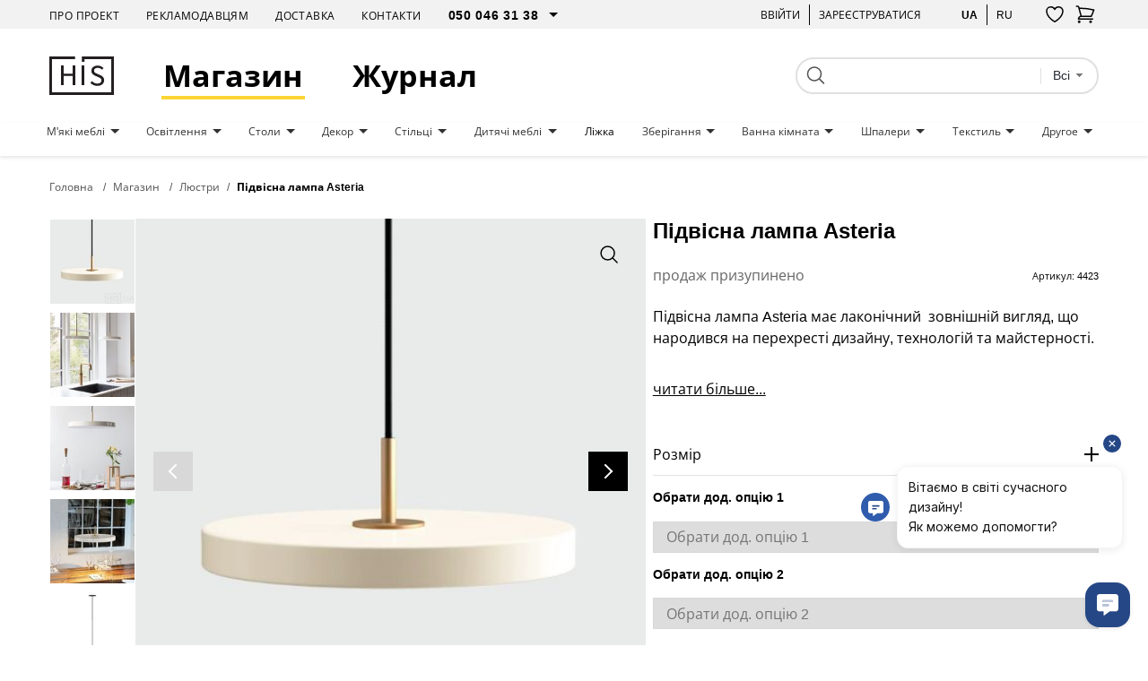

--- FILE ---
content_type: text/html; charset=UTF-8
request_url: https://his.ua/ua/product/podvesnaya-lampa-asteria
body_size: 29014
content:

<!DOCTYPE html>
<html lang="uk" itemscope itemtype="https://schema.org/WebPage">
<head>
   
            <!-- Google Tag Manager -->
        <script>(function(w,d,s,l,i){w[l]=w[l]||[];w[l].push({'gtm.start':new Date().getTime(),event:'gtm.js'});var f=d.getElementsByTagName(s)[0],j=d.createElement(s);j.async=true;j.src="https://load.sgtm.his.ua/8w5xmyfkqexzk.js?"+i;f.parentNode.insertBefore(j,f);})(window,document,'script','dataLayer','awzp=Ah5FIiUmSzInKDVSRDtAD1ZIVlRXDwhEAxMLSwQK');</script>
        <!-- End Google Tag Manager -->
    
	<meta charset="UTF-8"/>
	<meta name="google-site-verification" content="8CJY9X_BN4Lt2e6KzDCWP3jnljxQ-BTs_972MRM8iLI" />
	<meta name="viewport" content="width=device-width, initial-scale=1">
	<link rel="shortcut icon" href="/img/favicon.ico" type="image/x-icon"/>

    
	<meta name="csrf-param" content="_csrf">
<meta name="csrf-token" content="z8IQ8ecE5NFyXGR0duQwckxgIY9Gu85Al_oF3DRNWv2sm2iYsD20hDYkLSZbvQA3fVRJyTPyvgv7kGC6dSEgpw==">
	<title>Підвісна лампа Asteria купити в Києві дизайнерські Підвісна лампа Asteria з доставкою - дизайнерські меблі від HIS.UA</title>
			<style>
			body{
				background:#ffffff;
			}
			.wrapper{
				margin:0 auto;
			}
		</style>
		<style>
		#preloader_main {
			display:none;
			position:fixed;
			width:100%;
			height:100%;
			top:0;
			left:0;
			background-color:#fff;
			background-image:url(/img/preloader.gif);
			background-repeat:no-repeat;
			background-position:center;
			z-index:9999;
			overflow:hidden;
		}
	</style>
	<meta name="description" content="Підвісна лампа Asteria ✅ HIS.ua - найкращий інтернет-магазин дизайнерських меблів, світла та декору в Україні! Обирайте на сайті. 🔝 Стильний дизайн. 👍🏻 Продумані конструкції.">
<meta property="og:title" content="Підвісна лампа Asteria купити в Києві дизайнерські Підвісна лампа Asteria з доставкою - дизайнерські меблі від HIS.UA">
<meta property="og:description" content="Підвісна лампа Asteria ✅ HIS.ua - найкращий інтернет-магазин дизайнерських меблів, світла та декору в Україні! Обирайте на сайті. 🔝 Стильний дизайн. 👍🏻 Продумані конструкції.">
<meta property="og:image" content="https://his.ua/ua/img/products/_sbEV3H0FK_500_500.jpg">
<meta property="og:site_name" content="HIS.ua">
<meta property="og:type" content="website">
<meta property="og:url" content="https://his.ua/ua/product/podvesnaya-lampa-asteria">
<meta property="twitter:url" content="https://his.ua/ua/product/podvesnaya-lampa-asteria">
<meta property="twitter:card" content="summary_large_image">
<meta property="twitter:domain" content="his.ua">
<link href="https://his.ua/ua/product/podvesnaya-lampa-asteria" rel="canonical">
<link href="https://his.ua/ua/product/podvesnaya-lampa-asteria" rel="alternate" hreflang="x-default">
<link href="https://his.ua/ua/product/podvesnaya-lampa-asteria" rel="alternate" hreflang="uk-UA">
<link href="https://his.ua/product/podvesnaya-lampa-asteria" rel="alternate" hreflang="ru-RU">
<link href="/assets/10011a6b/slick/slick.css?v=1695386991" rel="stylesheet">
<link href="/assets/6036cb37/themes/smoothness/jquery-ui.min.css?v=1695386992" rel="preload" as="style" onload="this.rel=&#039;stylesheet&#039;">
<link href="/assets/81e7cd1b/css/bootstrap.min.css?v=1695386991" rel="preload" as="style" onload="this.rel=&#039;stylesheet&#039;">
<link href="/font-awesome/css/font-awesome.min.css?v=1744640117" rel="preload" as="style" onload="this.rel=&#039;stylesheet&#039;">
<link href="/assets/e3ab92b/..\..\css\assets_min\owl.carousel.min.css" rel="preload" as="style" onload="this.rel=&#039;stylesheet&#039;">
<link href="/assets/e3ab92b/..\..\css\assets_min\owl.theme.default.min.css" rel="preload" as="style" onload="this.rel=&#039;stylesheet&#039;">
<link href="/assets/1647f3ba/..\..\css\assets_min\authchoice.min.css" rel="preload" as="style" onload="this.rel=&#039;stylesheet&#039;">
<script>const productInfo = {"id":4423,"name":"Підвісна лампа Asteria","price":8836,"fullPrice":8836,"discount":0,"brand":"Umage","category":"Люстри","categories":{"item_category":"Люстри"},"lang":"ua"}
const global_user_language = "ua";
const global_default_language = "ru";
const global_currencyCode = "UAH";</script>
    <!--<link href="/css/small-desktop.css?v=" media="screen and (min-width:1024px)" rel="stylesheet"  type="text/css" />
    <link href="/css/small-mobile.css?v=" media="screen and (max-width:1023px)" rel="stylesheet"  type="text/css" />-->

    <link href="/css/style.css?v=1762975676" rel="stylesheet"  type="text/css" />
    <link href="/css/style_n.min.css?v=1762975676" rel="stylesheet"  type="text/css" />

    <style type="text/css">
        .nav-top__icon-btn[data-has-items] img {
            width: 67%;
            height: 57%;
        }
    </style>

            <!-- Hotjar Tracking Code for www.his.ua -->
        <script>
            (function(h,o,t,j,a,r){
                h.hj=h.hj||function(){(h.hj.q=h.hj.q||[]).push(arguments)};
                h._hjSettings={hjid:1880223,hjsv:6};
                a=o.getElementsByTagName('head')[0];
                r=o.createElement('script');r.async=1;
                r.src=t+h._hjSettings.hjid+j+h._hjSettings.hjsv;
                a.appendChild(r);
            })(window,document,'https://static.hotjar.com/c/hotjar-','.js?sv=');
        </script>
    
    <script type="text/javascript">
        (function(c,l,a,r,i,t,y){
            c[a]=c[a]||function(){(c[a].q=c[a].q||[]).push(arguments)};
            t=l.createElement(r);t.async=1;t.src="https://www.clarity.ms/tag/"+i;
            y=l.getElementsByTagName(r)[0];y.parentNode.insertBefore(t,y);
        })(window, document, "clarity", "script", "tjtyqkywdy");
    </script>
</head>
<body>

    <!-- Google Tag Manager (noscript) -->
    <noscript><iframe src="https://load.sgtm.his.ua/ns.html?id=GTM-KLRM75P" height="0" width="0" style="display:none;visibility:hidden"></iframe></noscript>
    <!-- End Google Tag Manager (noscript) -->

<script type="application/ld+json">
	{
		"@context": "https://schema.org",
		"@type": "Organization",
		"url": "https://his.ua",
		"name" : "HIS",
		"logo": "https://his.ua/img/logo.jpg"
	}
</script>
<script type="application/ld+json">
	{
		"@context" : "https://schema.org",
		"@type" : "Organization",
		"name" : "HIS",
		"url" : "https://his.ua",
		"sameAs" : [
			"https://www.facebook.com/homeideassupply",
			"https://plus.google.com/+Hi-supply",
			"https://vk.com/club75223264"
		]
	}
</script>


<div id="preloader_main"></div>


<nav class="nav-top">
    <div class="container">
        <div class="nav-top__inner">
            <ul class="nav-top__links">
                <li>
                    <a class="nav-top__link" href="/ua/about">Про проект</a>
                </li>
                <li>
                    <a class="nav-top__link" href="/ua/advertising">Рекламодавцям</a>
                </li>
                <li>
                    <a class="nav-top__link" href="/ua/shipping">Доставка</a>
                </li>
                <li>
                    <a class="nav-top__link" href="/ua/contacts">Контакти</a>
                </li>
                <li>
                    <select class="nav-top__dropdown pure" name="telephone" id="telephone">
                        <option value="050 046 31 38">050 046 31 38</option>
                        <option value="044 33 130 32">044 33 130 32</option>
                        <option value="068 490 22 77">068 490 22 77</option>
                    </select>
                </li>
            </ul>
            <div class="nav-top__buttons">
                <div class="nav-top__group">
                                        <a href="javascript: void(0);" class="user_login nav-top__text-btn">Ввійти</a>
                    
<div id="login" class="user_checkin login_popup_dialog" title="Ввійти як користувач">
	<div class="h3">Ввійти як користувач</div>
	<form id="login_form" action="/site/login" method="post">
<input type="hidden" name="_csrf" value="z8IQ8ecE5NFyXGR0duQwckxgIY9Gu85Al_oF3DRNWv2sm2iYsD20hDYkLSZbvQA3fVRJyTPyvgv7kGC6dSEgpw=="><div class="form-group field-loginform-email required">
<input type="text" id="loginform-email" class="checkin" name="LoginForm[email]" placeholder="email" aria-required="true"><p class="help-block help-block-error"></p>
</div><div class="form-group field-loginform-password required">
<input type="password" id="loginform-password" class="checkin" name="LoginForm[password]" placeholder="password" aria-required="true"><p class="help-block help-block-error"></p>
</div><button type="submit" id="login_btn" class="button button_gray" data-error_msg="!!!Неверный Email или Пароль!!!">Ввійти</button></form>	<div class="h3">Ввійти як користувач</div>
	<div class="checkin_social">
		<div id="w0" class="auth-clients">							<a class="auth-link facebook auth-link" href="/ua/site/auth?authclient=facebook" title="Facebook" data-popup-width="860" data-popup-height="480"><span class="auth-icon facebook"></span><span class="auth-title">Facebook</span></a>							<a class="auth-link google auth-link" href="/ua/site/auth?authclient=google" title="Google"><span class="auth-icon google"></span><span class="auth-title">Google</span></a>					</div>	</div>
	<a class="button check_in_signup" href="javascript: void(0);">Зареєструватися</a>
</div>



<div id="registration" class="user_checkin login_popup_dialog" title="Зареєструватися">
	<div class="h3">Зареєструватися як:</div>
	<div class="tabs tabs_user_registration">
		<ul>
			<li><a href="#user_registration">Користувач</a></li>
			<li><a href="#user_registration_pro"><span class="pro_user">Pro</span> Користувач</a></li>
		</ul>
		<div id="user_registration" class="user_registration">
			<p class="user_registration_title">Реєстрація підходить для користувачів, які бажають стежити за новинами дизайну, коментувати і брати участь в дискусіях.</p>
			<span class="hr_green"></span>
			<form id="signup_form" action="/site/signup" method="post">
<input type="hidden" name="_csrf" value="z8IQ8ecE5NFyXGR0duQwckxgIY9Gu85Al_oF3DRNWv2sm2iYsD20hDYkLSZbvQA3fVRJyTPyvgv7kGC6dSEgpw=="><div class="form-group field-signupform-name">
<input type="text" id="signupform-name" class="input" name="SignupForm[name]" placeholder="Введіть ім&#039;я"><p class="help-block help-block-error"></p>
</div><div class="form-group field-signupform-email required">
<input type="text" id="signupform-email" class="input" name="SignupForm[email]" placeholder="Введіть email" aria-required="true"><p class="help-block help-block-error"></p>
</div><div class="form-group field-signupform-password required">
<input type="password" id="signupform-password" class="input" name="SignupForm[password]" placeholder="Введіть пароль" aria-required="true"><p class="help-block help-block-error"></p>
</div><button type="submit" id="signup_btn" class="button button_gray" data-error_msg="Пароль не введено або Email вже зайнятий">Зареєструватися</button></form>			<p>
				Реєструючись на сайті, Ви підтверджуєте свою згоду з умовами<br> <a href="/ua/article/dogovir-publichnoi-oferti_2015-06-08" title="Угода користувача">угод користувача</a>			</p>
			<div class="h3">Зареєструватися за допомогою соціальних мереж</div>
			<div class="checkin_social">
				<div id="w1" class="auth-clients">									<a class="auth-link facebook auth-link" href="/ua/site/auth?authclient=facebook" title="Facebook" data-popup-width="860" data-popup-height="480"><span class="auth-icon facebook"></span><span class="auth-title">Facebook</span></a>									<a class="auth-link google auth-link" href="/ua/site/auth?authclient=google" title="Google"><span class="auth-icon google"></span><span class="auth-title">Google</span></a>								</div>			</div>

			<a class="button check_in_login" href="javascript: void(0);">Ввійти як користувач</a>
			<a class="button check_in_send_new_password" href="javascript: void(0);">Надіслати новий пароль</a>
		</div>
		<div id="user_registration_pro" class="user_registration">
			<p class="user_registration_title">Реєстрація підходить для професіоналів у сфері дизайну та архітектури. ПРО користувачі отримують можливість розмістити свій профайл у каталозі професіоналів, публікувати свої роботи та статті в портфоліо та знаходити нових клієнтів.</p>
			<span class="hr_green"></span>
			<form id="signup_form_pro" action="/site/signup" method="post">
<input type="hidden" name="_csrf" value="z8IQ8ecE5NFyXGR0duQwckxgIY9Gu85Al_oF3DRNWv2sm2iYsD20hDYkLSZbvQA3fVRJyTPyvgv7kGC6dSEgpw=="><div class="form-group field-signupform-pro">

<input type="hidden" id="signupform-pro" class="form-control" name="SignupForm[pro]" value="1">

<p class="help-block help-block-error"></p>
</div><div class="form-group field-name_pro">
<input type="text" id="name_pro" class="input" name="SignupForm[name]" placeholder="Введіть ім&#039;я"><p class="help-block help-block-error"></p>
</div><div class="form-group field-email_pro required">
<input type="text" id="email_pro" class="input" name="SignupForm[email]" placeholder="Введіть email" aria-required="true"><p class="help-block help-block-error"></p>
</div><div class="form-group field-password_pro required">
<input type="password" id="password_pro" class="input" name="SignupForm[password]" placeholder="Введіть пароль" aria-required="true"><p class="help-block help-block-error"></p>
</div><button type="submit" id="signup_btn_pro" class="button button_gray" data-error_msg="Пароль не введено або Email вже зайнятий">Продовжити реєстрацію</button></form>			<p>
				Реєструючись на сайті, Ви підтверджуєте свою згоду з умовами<br> <a href="/ua/article/dogovir-publichnoi-oferti_2015-06-08" title="Угода користувача">угод користувача</a>			</p>
			<div class="h3">Зареєструватися за допомогою соціальних мереж</div>
			<div class="checkin_social">
				<div id="w2" class="auth-clients">									<a class="auth-link facebook auth-link" href="/ua/site/auth?authclient=facebook" title="Facebook" data-popup-width="860" data-popup-height="480"><span class="auth-icon facebook"></span><span class="auth-title">Facebook</span></a>									<a class="auth-link google auth-link" href="/ua/site/auth?authclient=google" title="Google"><span class="auth-icon google"></span><span class="auth-title">Google</span></a>								</div>			</div>

			<a class="button check_in_login" href="javascript: void(0);">Ввійти як користувач</a>
			<a class="button check_in_send_new_password" href="javascript: void(0);">Надіслати новий пароль</a>
		</div>
	</div>
</div>

<div id="send_new_password" class="user_checkin login_popup_dialog" title="Надіслати новий пароль">
	<form id="send_new_password_form" action="/site/sendnewpassword" method="post">
<input type="hidden" name="_csrf" value="z8IQ8ecE5NFyXGR0duQwckxgIY9Gu85Al_oF3DRNWv2sm2iYsD20hDYkLSZbvQA3fVRJyTPyvgv7kGC6dSEgpw=="><div class="form-group field-sendnewpasswordform-email required">
<input type="text" id="sendnewpasswordform-email" class="checkin" name="SendNewPasswordForm[email]" placeholder="email" aria-required="true"><p class="help-block help-block-error"></p>
</div><button type="submit" id="send_new_password_btn" class="button" data-error_msg="!!!Email пуст или не существует!!!">Надіслати новий пароль</button></form>	<a class="button check_in_login" href="javascript: void(0);">Ввійти як користувач</a>
	<a class="button check_in_signup" href="javascript: void(0);">Зареєструватися</a>
</div>

<a href="javascript: void(0);" title="" class="opener_reg nav-top__text-btn">Зареєструватися</a>
                                    </div>
                <div class="nav-top__group">
                    <a href="https://his.ua/ua/product/podvesnaya-lampa-asteria"
                            title="українською"
                            class="nav-top__text-btn active"
                    >ua</a>
                        <a href="https://his.ua/product/podvesnaya-lampa-asteria"
                                title="на русском"
                                class="nav-top__text-btn"
                        >ru</a>
                </div>

                <button class="nav-top__icon-btn btn-favorites-main" data-has-items="false" data-autorized = "not" title="Обране">
                    <img src="/icon/like-header.svg" alt="" />
                    <span class="nav-top__icon-btn_counter for-favorites-count">0</span>
                </button>
                <div class="cart_li">
                    <a class="cart_lnk nav-top__icon-btn" href="javascript: void(0);" title="!!!Корзина покупок!!!" >
    <img src="/icon/cart-no-padding.svg" alt="" />
	<span class="cart_count nav-top__icon-btn_counter"></span>
</a>
<div class="cart_info">
	<div class="cart_title">
		<span>Кошик</span>
		<a class="cart_close" href="javascript: void(0);">
			<i class="fa fa-times" aria-hidden="true"></i>
		</a>
	</div>
    	
                <div class="amount_total" style="justify-content: center;">
                Ваш кошик поки що пустий :(            </div>
                            <div class="item_prev__cart-info">
                    <div class="container">
                        <div class="item_prev__title">Раніше переглянуті</div>
                        <div class="owl-carousel owl-carousel__cart-info owl-carousel__custom owl-theme">
                                                            <div>
<article class="item-card" style="cursor: pointer" data-product='{&quot;id&quot;:4423,&quot;name&quot;:&quot;Підвісна лампа Asteria&quot;,&quot;price&quot;:8836,&quot;brand&quot;:&quot;Umage&quot;,&quot;category&quot;:&quot;Люстри&quot;,&quot;categories&quot;:{&quot;item_category&quot;:&quot;Люстри&quot;},&quot;lang&quot;:&quot;ua&quot;}' onclick="if(!event.target.closest('.btn-addfavore')) location.href = '/ua/product/podvesnaya-lampa-asteria'">
    <div class="item-card__banner card__banner">
        <a data-pjax=0 href="/ua/product/podvesnaya-lampa-asteria" class="item-card__photo card__photo sldr" title="Підвісна лампа Asteria">
	                        <picture class="ps_0">
                    <source data-lazy-srcset="/img/products/_sbEV3H0FK_500_500.jpg" type="image/jpeg" />
                    <img data-lazy-src="/img/products/_sbEV3H0FK_500_500.jpg" alt="Підвісна лампа Asteria" />
                </picture>
                	                        <picture class="ps_1">
                    <source data-lazy-srcset="/img/products/oea9GapupO_500_500.jpg" type="image/jpeg" />
                    <img data-lazy-src="/img/products/oea9GapupO_500_500.jpg" alt="Підвісна лампа Asteria" />
                </picture>
                	                        <picture class="ps_2">
                    <source data-lazy-srcset="/img/products/YS7uNq1rgS_500_500.jpg" type="image/jpeg" />
                    <img data-lazy-src="/img/products/YS7uNq1rgS_500_500.jpg" alt="Підвісна лампа Asteria" />
                </picture>
                	                        <picture class="ps_3">
                    <source data-lazy-srcset="/img/products/InGcGbVw1h_500_500.jpg" type="image/jpeg" />
                    <img data-lazy-src="/img/products/InGcGbVw1h_500_500.jpg" alt="Підвісна лампа Asteria" />
                </picture>
                                    </a>
        <div class="constant-product-features">
            <div class="item-card__label">
                                            </div>

            <button class="btn-addfavore favorite " data-id="4423" data-titleadd = "додати в обране" data-titlerem = "видалити із обраного" title="додати в обране">
                <svg width="20" height="18" viewBox="0 0 20 18" fill="transparent" xmlns="http://www.w3.org/2000/svg">
                    <path d="M19 5.25C19 2.765 16.901 0.75 14.312 0.75C12.377 0.75 10.715 1.876 10 3.483C9.285 1.876 7.623 0.75 5.687 0.75C3.1 0.75 1 2.765 1 5.25C1 12.47 10 17.25 10 17.25C10 17.25 19 12.47 19 5.25Z" stroke="black" stroke-width="1.5" stroke-linecap="round" stroke-linejoin="round"/>
                </svg>
            </button>
        </div>
        <div class="normal-product-features">
	        
	        
	                </div>
        <a data-pjax=0 class="button item-card__purchase" href="/ua/product/podvesnaya-lampa-asteria">Купити</a>
    </div>
    <div class="item-card__info">
                    <h3 class="item-card__title">Підвісна лампа Asteria</h3>
        
                    <div class="out-of-order">
                продаж призупинено            </div>
            </div>
</article>
</div>
                                                    </div>
                    </div>
                </div>
                </div>
                </div>
            </div>
        </div>
    </div>
</nav>

<header class="header">
    <div class="container">
        <div class="header__inner">
            <button class="burger">
                <span></span>
                <span></span>
                <span></span>
            </button>
            <a href="/ua" class="header__logo"><img src="/icon/his-logo.svg" alt="" class="header__logo_img" /></a>

            <a class="header__link active" href="/ua/shop">Магазин</a>

            <a class="header__link" href="/ua/journal">Журнал</a>
            <button class="nav-top__icon-btn btn-favorites-main" data-has-items="true" data-autorized = "not" title="Обране">
                <img src="/icon/like-header.svg" alt="" />
                <span class="nav-top__icon-btn_counter for-favorites-count">0</span>
            </button>
            <div class="cart_li">
                <a class="cart_lnk nav-top__icon-btn" href="javascript: void(0);" title="!!!Корзина покупок!!!" >
    <img src="/icon/cart-no-padding.svg" alt="" />
	<span class="cart_count nav-top__icon-btn_counter"></span>
</a>
<div class="cart_info">
	<div class="cart_title">
		<span>Кошик</span>
		<a class="cart_close" href="javascript: void(0);">
			<i class="fa fa-times" aria-hidden="true"></i>
		</a>
	</div>
    	
                <div class="amount_total" style="justify-content: center;">
                Ваш кошик поки що пустий :(            </div>
                            <div class="item_prev__cart-info">
                    <div class="container">
                        <div class="item_prev__title">Раніше переглянуті</div>
                        <div class="owl-carousel owl-carousel__cart-info owl-carousel__custom owl-theme">
                                                            <div>
<article class="item-card" style="cursor: pointer" data-product='{&quot;id&quot;:4423,&quot;name&quot;:&quot;Підвісна лампа Asteria&quot;,&quot;price&quot;:8836,&quot;brand&quot;:&quot;Umage&quot;,&quot;category&quot;:&quot;Люстри&quot;,&quot;categories&quot;:{&quot;item_category&quot;:&quot;Люстри&quot;},&quot;lang&quot;:&quot;ua&quot;}' onclick="if(!event.target.closest('.btn-addfavore')) location.href = '/ua/product/podvesnaya-lampa-asteria'">
    <div class="item-card__banner card__banner">
        <a data-pjax=0 href="/ua/product/podvesnaya-lampa-asteria" class="item-card__photo card__photo sldr" title="Підвісна лампа Asteria">
	                        <picture class="ps_0">
                    <source data-lazy-srcset="/img/products/_sbEV3H0FK_500_500.jpg" type="image/jpeg" />
                    <img data-lazy-src="/img/products/_sbEV3H0FK_500_500.jpg" alt="Підвісна лампа Asteria" />
                </picture>
                	                        <picture class="ps_1">
                    <source data-lazy-srcset="/img/products/oea9GapupO_500_500.jpg" type="image/jpeg" />
                    <img data-lazy-src="/img/products/oea9GapupO_500_500.jpg" alt="Підвісна лампа Asteria" />
                </picture>
                	                        <picture class="ps_2">
                    <source data-lazy-srcset="/img/products/YS7uNq1rgS_500_500.jpg" type="image/jpeg" />
                    <img data-lazy-src="/img/products/YS7uNq1rgS_500_500.jpg" alt="Підвісна лампа Asteria" />
                </picture>
                	                        <picture class="ps_3">
                    <source data-lazy-srcset="/img/products/InGcGbVw1h_500_500.jpg" type="image/jpeg" />
                    <img data-lazy-src="/img/products/InGcGbVw1h_500_500.jpg" alt="Підвісна лампа Asteria" />
                </picture>
                                    </a>
        <div class="constant-product-features">
            <div class="item-card__label">
                                            </div>

            <button class="btn-addfavore favorite " data-id="4423" data-titleadd = "додати в обране" data-titlerem = "видалити із обраного" title="додати в обране">
                <svg width="20" height="18" viewBox="0 0 20 18" fill="transparent" xmlns="http://www.w3.org/2000/svg">
                    <path d="M19 5.25C19 2.765 16.901 0.75 14.312 0.75C12.377 0.75 10.715 1.876 10 3.483C9.285 1.876 7.623 0.75 5.687 0.75C3.1 0.75 1 2.765 1 5.25C1 12.47 10 17.25 10 17.25C10 17.25 19 12.47 19 5.25Z" stroke="black" stroke-width="1.5" stroke-linecap="round" stroke-linejoin="round"/>
                </svg>
            </button>
        </div>
        <div class="normal-product-features">
	        
	        
	                </div>
        <a data-pjax=0 class="button item-card__purchase" href="/ua/product/podvesnaya-lampa-asteria">Купити</a>
    </div>
    <div class="item-card__info">
                    <h3 class="item-card__title">Підвісна лампа Asteria</h3>
        
                    <div class="out-of-order">
                продаж призупинено            </div>
            </div>
</article>
</div>
                                                    </div>
                    </div>
                </div>
                </div>
            </div>
            <div class="header__search">
                
<form class="search" name="search" action="/ua/search" method="get">
	<div>
		<input type="submit">
	</div>
	<div class="text_field">
		<input class="search_q" type="text" name="q" value="">
	</div>
    <div class="search-dropdown">
        <fieldset>
            <select name="type" class="search_field pure">
                <option value="all">Всі</option>
                <option value="product" >Товари</option>
                <option value="tag" >Теги</option>
                <option value="article" >Статті</option>
                <option value="event" >Події</option>
                <option value="user" >Користувачі</option>
            </select>
        </fieldset>
    </div>

    </form>
                <!--<input type="text" placeholder="Поиск" />
                <button type="submit">
                    <img src="icon/search.svg" alt="search" />
                </button>-->
            </div>
        </div>
    </div>
</header>

<nav class="nav-menu">
    <div class="container">
        <ul class="nav-menu__inner">
                                                <li class="nav-menu__item">
                        <a href="/ua/shop/mebel_myagkaya-mebel" class="nav-menu__link  dropdown boldOnHover">
                            М'які меблі                        </a>
                                                    <div class="nav-menu__menu">
                                <div class="nav-menu__content">
                                    <div class="container">
                                        <div class="nav-menu__content_inner">
                                            <div class="nav-menu__content_main">
                                                <div class="nav-menu__content_title">
                                                    <a href="/ua/shop/mebel_myagkaya-mebel">М'які меблі</a>
                                                </div>
                                                <ul class="nav-menu__content_list">
                                                                                                            <li>

                                                            <a href="/ua/shop/myagkaya-mebel_kresla" class="nav-menu__content_link boldOnHover">
                                                                Крісла                                                            </a>
                                                        </li>

                                                                                                            <li>

                                                            <a href="/ua/shop/myagkaya-mebel_divany" class="nav-menu__content_link boldOnHover">
                                                                Дивани                                                            </a>
                                                        </li>

                                                                                                            <li>

                                                            <a href="/ua/shop/myagkaya-mebel_pufy" class="nav-menu__content_link boldOnHover">
                                                                Пуфи                                                            </a>
                                                        </li>

                                                                                                            <li>

                                                            <a href="/ua/shop/myagkaya-mebel_raskladnye-divany" class="nav-menu__content_link boldOnHover">
                                                                Розкладні дивани                                                            </a>
                                                        </li>

                                                                                                            <li>

                                                            <a href="/ua/shop/myagkaya-mebel_modulnye-divany" class="nav-menu__content_link boldOnHover">
                                                                Модульні дивани                                                            </a>
                                                        </li>

                                                                                                            <li>

                                                            <a href="/ua/shop/myagkaya-mebel_kamni-iz-shersti" class="nav-menu__content_link boldOnHover">
                                                                Каміння з вовни                                                            </a>
                                                        </li>

                                                                                                            <li>

                                                            <a href="/ua/shop/myagkaya-mebel_ofisnye-divany" class="nav-menu__content_link boldOnHover">
                                                                Офісні дивани                                                            </a>
                                                        </li>

                                                                                                            <li>

                                                            <a href="/ua/shop/myagkaya-mebel_kresla-meshki" class="nav-menu__content_link boldOnHover">
                                                                Крісла мішки                                                            </a>
                                                        </li>

                                                                                                            <li>

                                                            <a href="/ua/shop/myagkaya-mebel_uglovye-divany" class="nav-menu__content_link boldOnHover">
                                                                Кутові дивани                                                            </a>
                                                        </li>

                                                                                                    </ul>
                                            </div>
                                            <div class="nav-menu__content_photo">
                                                <!--<picture>
                                                    <source srcset="" type="image/jpeg"/>
                                                    <img src="" alt="" />
                                                </picture>-->

                                                <img class="lazy" data-lazy-src="/img/categories/SCCDxRzxeY_610_610.jpg" alt="" />
                                            </div>
                                        </div>
                                    </div>
                                </div>
                                <div class="nav-menu__overlay"></div>
                            </div>
                                            </li>
                                    <li class="nav-menu__item">
                        <a href="/ua/shop/osveschenie" class="nav-menu__link  dropdown boldOnHover">
                            Освітлення                        </a>
                                                    <div class="nav-menu__menu">
                                <div class="nav-menu__content">
                                    <div class="container">
                                        <div class="nav-menu__content_inner">
                                            <div class="nav-menu__content_main">
                                                <div class="nav-menu__content_title">
                                                    <a href="/ua/shop/osveschenie">Освітлення</a>
                                                </div>
                                                <ul class="nav-menu__content_list">
                                                                                                            <li>

                                                            <a href="/ua/shop/osveschenie_bra" class="nav-menu__content_link boldOnHover">
                                                                Бра                                                            </a>
                                                        </li>

                                                                                                            <li>

                                                            <a href="/ua/shop/osveschenie_ljustry" class="nav-menu__content_link boldOnHover">
                                                                Люстри                                                            </a>
                                                        </li>

                                                                                                            <li>

                                                            <a href="/ua/shop/osveschenie_nastolnye-lampy" class="nav-menu__content_link boldOnHover">
                                                                Настільні лампи                                                            </a>
                                                        </li>

                                                                                                            <li>

                                                            <a href="/ua/shop/osveschenie_torshery" class="nav-menu__content_link boldOnHover">
                                                                Торшери                                                            </a>
                                                        </li>

                                                                                                            <li>

                                                            <a href="/ua/shop/osveschenie_vstroennye-svetilniki" class="nav-menu__content_link boldOnHover">
                                                                Вбудовані світильники                                                            </a>
                                                        </li>

                                                                                                            <li>

                                                            <a href="/ua/shop/osveschenie_potolochnye-svetilniki" class="nav-menu__content_link boldOnHover">
                                                                Стельові світильники                                                            </a>
                                                        </li>

                                                                                                            <li>

                                                            <a href="/ua/shop/osveschenie_magnitnye-sistemy" class="nav-menu__content_link boldOnHover">
                                                                Магнітні системи                                                            </a>
                                                        </li>

                                                                                                            <li>

                                                            <a href="/ua/shop/osveschenie_trekovye-svetilniki" class="nav-menu__content_link boldOnHover">
                                                                Трекові світильники                                                            </a>
                                                        </li>

                                                                                                            <li>

                                                            <a href="/ua/shop/osveschenie_ulichnye-svetilniki" class="nav-menu__content_link boldOnHover">
                                                                Вуличні світильники                                                            </a>
                                                        </li>

                                                                                                            <li>

                                                            <a href="/ua/shop/osveschenie_svetilniki-dlya-vannoy-komnaty" class="nav-menu__content_link boldOnHover">
                                                                Світильники для ванної кімнати                                                            </a>
                                                        </li>

                                                                                                            <li>

                                                            <a href="/ua/shop/osveschenie_gipsovye-svetilniki" class="nav-menu__content_link boldOnHover">
                                                                Гіпсові світильники                                                            </a>
                                                        </li>

                                                                                                            <li>

                                                            <a href="/ua/shop/osveschenie_akkumulyatornye-lampy" class="nav-menu__content_link boldOnHover">
                                                                Акумуляторні лампи                                                            </a>
                                                        </li>

                                                                                                            <li>

                                                            <a href="/ua/shop/osveschenie_akusticheskie-svetilniki" class="nav-menu__content_link boldOnHover">
                                                                Акустичні світильники                                                            </a>
                                                        </li>

                                                                                                            <li>

                                                            <a href="/ua/shop/osveschenie_tekstilnaya-trekovaya-sistema" class="nav-menu__content_link boldOnHover">
                                                                Текстильна трекова система                                                            </a>
                                                        </li>

                                                                                                    </ul>
                                            </div>
                                            <div class="nav-menu__content_photo">
                                                <!--<picture>
                                                    <source srcset="" type="image/jpeg"/>
                                                    <img src="" alt="" />
                                                </picture>-->

                                                <img class="lazy" data-lazy-src="/img/categories/ua5a1GxKnL_610_610.jpg" alt="" />
                                            </div>
                                        </div>
                                    </div>
                                </div>
                                <div class="nav-menu__overlay"></div>
                            </div>
                                            </li>
                                    <li class="nav-menu__item">
                        <a href="/ua/shop/mebel_stoly" class="nav-menu__link  dropdown boldOnHover">
                            Столи                        </a>
                                                    <div class="nav-menu__menu">
                                <div class="nav-menu__content">
                                    <div class="container">
                                        <div class="nav-menu__content_inner">
                                            <div class="nav-menu__content_main">
                                                <div class="nav-menu__content_title">
                                                    <a href="/ua/shop/mebel_stoly">Столи</a>
                                                </div>
                                                <ul class="nav-menu__content_list">
                                                                                                            <li>

                                                            <a href="/ua/shop/stoly_zhurnalnye-stoliki" class="nav-menu__content_link boldOnHover">
                                                                Журнальні столи                                                            </a>
                                                        </li>

                                                                                                            <li>

                                                            <a href="/ua/shop/stoly_rabochie-stoly" class="nav-menu__content_link boldOnHover">
                                                                Офісні столи                                                            </a>
                                                        </li>

                                                                                                            <li>

                                                            <a href="/ua/shop/stoly_kuhonnye-stoly" class="nav-menu__content_link boldOnHover">
                                                                Кухонні столи                                                            </a>
                                                        </li>

                                                                                                            <li>

                                                            <a href="/ua/shop/stoly_stoly-dlya-peregovornyh" class="nav-menu__content_link boldOnHover">
                                                                Столи для нарад                                                            </a>
                                                        </li>

                                                                                                            <li>

                                                            <a href="/ua/shop/stoly_raskladnye-stoly" class="nav-menu__content_link boldOnHover">
                                                                Розкладні столи                                                            </a>
                                                        </li>

                                                                                                            <li>

                                                            <a href="/ua/shop/stoly_kruglye-stoly" class="nav-menu__content_link boldOnHover">
                                                                Круглі столи                                                            </a>
                                                        </li>

                                                                                                            <li>

                                                            <a href="/ua/shop/stoly_barnye-stoly" class="nav-menu__content_link boldOnHover">
                                                                Барні столи                                                            </a>
                                                        </li>

                                                                                                            <li>

                                                            <a href="/ua/shop/stoly_kuhonnye-komplekty" class="nav-menu__content_link boldOnHover">
                                                                Кухонні комплекти                                                            </a>
                                                        </li>

                                                                                                    </ul>
                                            </div>
                                            <div class="nav-menu__content_photo">
                                                <!--<picture>
                                                    <source srcset="" type="image/jpeg"/>
                                                    <img src="" alt="" />
                                                </picture>-->

                                                <img class="lazy" data-lazy-src="/img/categories/-5bRKu6wk1_610_610.jpg" alt="" />
                                            </div>
                                        </div>
                                    </div>
                                </div>
                                <div class="nav-menu__overlay"></div>
                            </div>
                                            </li>
                                    <li class="nav-menu__item">
                        <a href="/ua/shop/dekor" class="nav-menu__link  dropdown boldOnHover">
                            Декор                        </a>
                                                    <div class="nav-menu__menu">
                                <div class="nav-menu__content">
                                    <div class="container">
                                        <div class="nav-menu__content_inner">
                                            <div class="nav-menu__content_main">
                                                <div class="nav-menu__content_title">
                                                    <a href="/ua/shop/dekor">Декор</a>
                                                </div>
                                                <ul class="nav-menu__content_list">
                                                                                                            <li>

                                                            <a href="/ua/shop/dekor_podushki" class="nav-menu__content_link boldOnHover">
                                                                Подушки                                                            </a>
                                                        </li>

                                                                                                            <li>

                                                            <a href="/ua/shop/dekor_svechi-i-podsvechniki" class="nav-menu__content_link boldOnHover">
                                                                Свічки та підсвічники                                                            </a>
                                                        </li>

                                                                                                            <li>

                                                            <a href="/ua/shop/dekor_zerkala" class="nav-menu__content_link boldOnHover">
                                                                Дзеркала                                                            </a>
                                                        </li>

                                                                                                            <li>

                                                            <a href="/ua/shop/dekor_panno-kartiny" class="nav-menu__content_link boldOnHover">
                                                                Пано, Живопис                                                            </a>
                                                        </li>

                                                                                                            <li>

                                                            <a href="/ua/shop/dekor_kovry" class="nav-menu__content_link boldOnHover">
                                                                Килими                                                            </a>
                                                        </li>

                                                                                                            <li>

                                                            <a href="/ua/shop/dekor_vazony-dlya-tsvetov" class="nav-menu__content_link boldOnHover">
                                                                Вазони для квітів                                                            </a>
                                                        </li>

                                                                                                            <li>

                                                            <a href="/ua/shop/dekor_bio-kaminy" class="nav-menu__content_link boldOnHover">
                                                                Біо каміни                                                            </a>
                                                        </li>

                                                                                                            <li>

                                                            <a href="/ua/shop/dekor_nastolnyy-dekor" class="nav-menu__content_link boldOnHover">
                                                                Настільний декор                                                            </a>
                                                        </li>

                                                                                                            <li>

                                                            <a href="/ua/shop/dekor_nastennye-chasy" class="nav-menu__content_link boldOnHover">
                                                                Настінні годинники                                                            </a>
                                                        </li>

                                                                                                            <li>

                                                            <a href="/ua/shop/dekor_vazy" class="nav-menu__content_link boldOnHover">
                                                                Вази                                                            </a>
                                                        </li>

                                                                                                            <li>

                                                            <a href="/ua/shop/dekor_aromaty-dlya-doma" class="nav-menu__content_link boldOnHover">
                                                                Аромати для дому                                                            </a>
                                                        </li>

                                                                                                            <li>

                                                            <a href="/ua/shop/dekor_derevyannye-karty-mira" class="nav-menu__content_link boldOnHover">
                                                                Дерев'яні мапи                                                            </a>
                                                        </li>

                                                                                                    </ul>
                                            </div>
                                            <div class="nav-menu__content_photo">
                                                <!--<picture>
                                                    <source srcset="" type="image/jpeg"/>
                                                    <img src="" alt="" />
                                                </picture>-->

                                                <img class="lazy" data-lazy-src="/img/categories/_LNIz53jyn_610_610.jpg" alt="" />
                                            </div>
                                        </div>
                                    </div>
                                </div>
                                <div class="nav-menu__overlay"></div>
                            </div>
                                            </li>
                                    <li class="nav-menu__item">
                        <a href="/ua/shop/mebel_stulya" class="nav-menu__link  dropdown boldOnHover">
                            Стільці                        </a>
                                                    <div class="nav-menu__menu">
                                <div class="nav-menu__content">
                                    <div class="container">
                                        <div class="nav-menu__content_inner">
                                            <div class="nav-menu__content_main">
                                                <div class="nav-menu__content_title">
                                                    <a href="/ua/shop/mebel_stulya">Стільці</a>
                                                </div>
                                                <ul class="nav-menu__content_list">
                                                                                                            <li>

                                                            <a href="/ua/shop/stulya_taburety" class="nav-menu__content_link boldOnHover">
                                                                Табурети                                                            </a>
                                                        </li>

                                                                                                            <li>

                                                            <a href="/ua/shop/stulya_barnye-stulya" class="nav-menu__content_link boldOnHover">
                                                                Барні стільці                                                            </a>
                                                        </li>

                                                                                                            <li>

                                                            <a href="/ua/shop/stulya_lavki" class="nav-menu__content_link boldOnHover">
                                                                Лави                                                            </a>
                                                        </li>

                                                                                                            <li>

                                                            <a href="/ua/shop/stulya_stulya-dlya-doma-i-ofisa" class="nav-menu__content_link boldOnHover">
                                                                Стільці для дому та офісу                                                            </a>
                                                        </li>

                                                                                                            <li>

                                                            <a href="/ua/shop/stulya_ofisnye-kresla" class="nav-menu__content_link boldOnHover">
                                                                Офісні крісла                                                            </a>
                                                        </li>

                                                                                                            <li>

                                                            <a href="/ua/shop/stulya_plastikovye-stulya" class="nav-menu__content_link boldOnHover">
                                                                Пластикові стільці                                                            </a>
                                                        </li>

                                                                                                            <li>

                                                            <a href="/ua/shop/stulya_geymerskie-kresla" class="nav-menu__content_link boldOnHover">
                                                                Геймерські крісла                                                            </a>
                                                        </li>

                                                                                                            <li>

                                                            <a href="/ua/shop/stulya_povorotnye-stulya" class="nav-menu__content_link boldOnHover">
                                                                Поворотні стільці                                                            </a>
                                                        </li>

                                                                                                    </ul>
                                            </div>
                                            <div class="nav-menu__content_photo">
                                                <!--<picture>
                                                    <source srcset="" type="image/jpeg"/>
                                                    <img src="" alt="" />
                                                </picture>-->

                                                <img class="lazy" data-lazy-src="/img/categories/3fSIuZ8Xhf_610_610.jpg" alt="" />
                                            </div>
                                        </div>
                                    </div>
                                </div>
                                <div class="nav-menu__overlay"></div>
                            </div>
                                            </li>
                                    <li class="nav-menu__item">
                        <a href="/ua/shop/mebel_detskaya-mebel" class="nav-menu__link  dropdown boldOnHover">
                            Дитячі меблі                        </a>
                                                    <div class="nav-menu__menu">
                                <div class="nav-menu__content">
                                    <div class="container">
                                        <div class="nav-menu__content_inner">
                                            <div class="nav-menu__content_main">
                                                <div class="nav-menu__content_title">
                                                    <a href="/ua/shop/mebel_detskaya-mebel">Дитячі меблі</a>
                                                </div>
                                                <ul class="nav-menu__content_list">
                                                                                                            <li>

                                                            <a href="/ua/shop/detskaya-mebel_detskie-krovati" class="nav-menu__content_link boldOnHover">
                                                                Дитячі ліжка                                                            </a>
                                                        </li>

                                                                                                            <li>

                                                            <a href="/ua/shop/detskaya-mebel_detskie-stulya-i-kresla" class="nav-menu__content_link boldOnHover">
                                                                Дитячі стільці та крісла                                                            </a>
                                                        </li>

                                                                                                            <li>

                                                            <a href="/ua/shop/detskaya-mebel_detskie-stoly" class="nav-menu__content_link boldOnHover">
                                                                Дитячі столи                                                            </a>
                                                        </li>

                                                                                                            <li>

                                                            <a href="/ua/shop/detskaya-mebel_detskie-kachalki" class="nav-menu__content_link boldOnHover">
                                                                Дитячі гойдалки                                                            </a>
                                                        </li>

                                                                                                            <li>

                                                            <a href="/ua/shop/detskaya-mebel_shkafy-v-detskuju-komnatu" class="nav-menu__content_link boldOnHover">
                                                                Шафи в дитячу кімнату                                                            </a>
                                                        </li>

                                                                                                            <li>

                                                            <a href="/ua/shop/detskaya-mebel_osveschenie-v-detskuju" class="nav-menu__content_link boldOnHover">
                                                                Освітлення в дитячу                                                            </a>
                                                        </li>

                                                                                                            <li>

                                                            <a href="/ua/shop/detskaya-mebel_pelenalnye-stoliki" class="nav-menu__content_link boldOnHover">
                                                                Сповивальні столики                                                            </a>
                                                        </li>

                                                                                                            <li>

                                                            <a href="/ua/shop/detskaya-mebel_komody-v-detskuju-komnatu" class="nav-menu__content_link boldOnHover">
                                                                Комоди в дитячу кімнату                                                            </a>
                                                        </li>

                                                                                                    </ul>
                                            </div>
                                            <div class="nav-menu__content_photo">
                                                <!--<picture>
                                                    <source srcset="" type="image/jpeg"/>
                                                    <img src="" alt="" />
                                                </picture>-->

                                                <img class="lazy" data-lazy-src="/img/categories/-Dqnwh7ijv_610_610.jpg" alt="" />
                                            </div>
                                        </div>
                                    </div>
                                </div>
                                <div class="nav-menu__overlay"></div>
                            </div>
                                            </li>
                                    <li class="nav-menu__item">
                        <a href="/ua/shop/mebel_krovati" class="nav-menu__link   boldOnHover">
                            Ліжка                        </a>
                                            </li>
                                    <li class="nav-menu__item">
                        <a href="/ua/shop/mebel_hranenie" class="nav-menu__link  dropdown boldOnHover">
                            Зберігання                        </a>
                                                    <div class="nav-menu__menu">
                                <div class="nav-menu__content">
                                    <div class="container">
                                        <div class="nav-menu__content_inner">
                                            <div class="nav-menu__content_main">
                                                <div class="nav-menu__content_title">
                                                    <a href="/ua/shop/mebel_hranenie">Зберігання</a>
                                                </div>
                                                <ul class="nav-menu__content_list">
                                                                                                            <li>

                                                            <a href="/ua/shop/hranenie_tumby" class="nav-menu__content_link boldOnHover">
                                                                Тумби                                                            </a>
                                                        </li>

                                                                                                            <li>

                                                            <a href="/ua/shop/hranenie_konsoli" class="nav-menu__content_link boldOnHover">
                                                                Консолі                                                            </a>
                                                        </li>

                                                                                                            <li>

                                                            <a href="/ua/shop/hranenie_veshalki" class="nav-menu__content_link boldOnHover">
                                                                Вішаки                                                            </a>
                                                        </li>

                                                                                                            <li>

                                                            <a href="/ua/shop/hranenie_stellazhi" class="nav-menu__content_link boldOnHover">
                                                                Стелажі                                                             </a>
                                                        </li>

                                                                                                            <li>

                                                            <a href="/ua/shop/hranenie_komody" class="nav-menu__content_link boldOnHover">
                                                                Комоди                                                            </a>
                                                        </li>

                                                                                                            <li>

                                                            <a href="/ua/shop/hranenie_shkafy" class="nav-menu__content_link boldOnHover">
                                                                Шафи                                                            </a>
                                                        </li>

                                                                                                            <li>

                                                            <a href="/ua/shop/hranenie_polki" class="nav-menu__content_link boldOnHover">
                                                                Полиці                                                            </a>
                                                        </li>

                                                                                                            <li>

                                                            <a href="/ua/shop/hranenie_tumby-pod-tv" class="nav-menu__content_link boldOnHover">
                                                                Тумби під ТБ                                                            </a>
                                                        </li>

                                                                                                            <li>

                                                            <a href="/ua/shop/hranenie_prikrovatnye-tumbochki" class="nav-menu__content_link boldOnHover">
                                                                Приліжкові тумби                                                            </a>
                                                        </li>

                                                                                                            <li>

                                                            <a href="/ua/shop/hranenie_prihozhaya" class="nav-menu__content_link boldOnHover">
                                                                Передпокій                                                            </a>
                                                        </li>

                                                                                                            <li>

                                                            <a href="/ua/shop/hranenie_tumby-v-vannuju" class="nav-menu__content_link boldOnHover">
                                                                Тумби для ванної                                                            </a>
                                                        </li>

                                                                                                            <li>

                                                            <a href="/ua/shop/hranenie_krjuchki" class="nav-menu__content_link boldOnHover">
                                                                Гачки                                                            </a>
                                                        </li>

                                                                                                    </ul>
                                            </div>
                                            <div class="nav-menu__content_photo">
                                                <!--<picture>
                                                    <source srcset="" type="image/jpeg"/>
                                                    <img src="" alt="" />
                                                </picture>-->

                                                <img class="lazy" data-lazy-src="/img/categories/4F4Gqq9nZB_610_610.jpg" alt="" />
                                            </div>
                                        </div>
                                    </div>
                                </div>
                                <div class="nav-menu__overlay"></div>
                            </div>
                                            </li>
                                    <li class="nav-menu__item">
                        <a href="/ua/shop/vannaya-komnata" class="nav-menu__link  dropdown boldOnHover">
                            Ванна кімната                        </a>
                                                    <div class="nav-menu__menu">
                                <div class="nav-menu__content">
                                    <div class="container">
                                        <div class="nav-menu__content_inner">
                                            <div class="nav-menu__content_main">
                                                <div class="nav-menu__content_title">
                                                    <a href="/ua/shop/vannaya-komnata">Ванна кімната</a>
                                                </div>
                                                <ul class="nav-menu__content_list">
                                                                                                            <li>

                                                            <a href="/ua/shop/vannaya-komnata_polotentsesushiteli" class="nav-menu__content_link boldOnHover">
                                                                Рушникосушки                                                            </a>
                                                        </li>

                                                                                                            <li>

                                                            <a href="/ua/shop/vannaya-komnata_rakoviny-iz-betona" class="nav-menu__content_link boldOnHover">
                                                                Раковини з бетону                                                            </a>
                                                        </li>

                                                                                                            <li>

                                                            <a href="/ua/shop/vannaya-komnata_aksessuary-dlya-vannoy" class="nav-menu__content_link boldOnHover">
                                                                Аксесуари для ванної                                                            </a>
                                                        </li>

                                                                                                            <li>

                                                            <a href="/ua/shop/vannaya-komnata_vanny-iz-litogo-kamnya" class="nav-menu__content_link boldOnHover">
                                                                Ванни з литого каменю                                                            </a>
                                                        </li>

                                                                                                    </ul>
                                            </div>
                                            <div class="nav-menu__content_photo">
                                                <!--<picture>
                                                    <source srcset="" type="image/jpeg"/>
                                                    <img src="" alt="" />
                                                </picture>-->

                                                <img class="lazy" data-lazy-src="/img/categories/VNROJj7a1J_610_610.jpg" alt="" />
                                            </div>
                                        </div>
                                    </div>
                                </div>
                                <div class="nav-menu__overlay"></div>
                            </div>
                                            </li>
                                    <li class="nav-menu__item">
                        <a href="/ua/shop/oboi" class="nav-menu__link  dropdown boldOnHover">
                            Шпалери                        </a>
                                                    <div class="nav-menu__menu">
                                <div class="nav-menu__content">
                                    <div class="container">
                                        <div class="nav-menu__content_inner">
                                            <div class="nav-menu__content_main">
                                                <div class="nav-menu__content_title">
                                                    <a href="/ua/shop/oboi">Шпалери</a>
                                                </div>
                                                <ul class="nav-menu__content_list">
                                                                                                            <li>

                                                            <a href="/ua/shop/oboi_vlagostoykie-oboi" class="nav-menu__content_link boldOnHover">
                                                                Вологтривкі шпалери                                                            </a>
                                                        </li>

                                                                                                            <li>

                                                            <a href="/ua/shop/oboi_vinilovye-oboi" class="nav-menu__content_link boldOnHover">
                                                                Вінілові шпалери                                                            </a>
                                                        </li>

                                                                                                            <li>

                                                            <a href="/ua/shop/oboi_flizelinovye-oboi" class="nav-menu__content_link boldOnHover">
                                                                Флізелінові шпалери                                                            </a>
                                                        </li>

                                                                                                            <li>

                                                            <a href="/ua/shop/oboi_tekstilnye-oboi" class="nav-menu__content_link boldOnHover">
                                                                Текстильні шпалери                                                            </a>
                                                        </li>

                                                                                                            <li>

                                                            <a href="/ua/shop/oboi_detskie-oboi" class="nav-menu__content_link boldOnHover">
                                                                Дитячі шпалери                                                            </a>
                                                        </li>

                                                                                                            <li>

                                                            <a href="/ua/shop/oboi_oboi-raspisannye-vruchnuju" class="nav-menu__content_link boldOnHover">
                                                                Шпалери з ручним розписом                                                            </a>
                                                        </li>

                                                                                                    </ul>
                                            </div>
                                            <div class="nav-menu__content_photo">
                                                <!--<picture>
                                                    <source srcset="" type="image/jpeg"/>
                                                    <img src="" alt="" />
                                                </picture>-->

                                                <img class="lazy" data-lazy-src="/img/categories/UsG5s0tKTH_610_610.jpg" alt="" />
                                            </div>
                                        </div>
                                    </div>
                                </div>
                                <div class="nav-menu__overlay"></div>
                            </div>
                                            </li>
                                    <li class="nav-menu__item">
                        <a href="/ua/shop/tekstil" class="nav-menu__link  dropdown boldOnHover">
                            Текстиль                        </a>
                                                    <div class="nav-menu__menu">
                                <div class="nav-menu__content">
                                    <div class="container">
                                        <div class="nav-menu__content_inner">
                                            <div class="nav-menu__content_main">
                                                <div class="nav-menu__content_title">
                                                    <a href="/ua/shop/tekstil">Текстиль</a>
                                                </div>
                                                <ul class="nav-menu__content_list">
                                                                                                            <li>

                                                            <a href="/ua/shop/tekstil_pledy" class="nav-menu__content_link boldOnHover">
                                                                Пледи                                                            </a>
                                                        </li>

                                                                                                            <li>

                                                            <a href="/ua/shop/tekstil_postelnoe-bele" class="nav-menu__content_link boldOnHover">
                                                                Постільна білизна                                                            </a>
                                                        </li>

                                                                                                    </ul>
                                            </div>
                                            <div class="nav-menu__content_photo">
                                                <!--<picture>
                                                    <source srcset="" type="image/jpeg"/>
                                                    <img src="" alt="" />
                                                </picture>-->

                                                <img class="lazy" data-lazy-src="/img/categories/Ac5kHTlm0a_610_610.jpg" alt="" />
                                            </div>
                                        </div>
                                    </div>
                                </div>
                                <div class="nav-menu__overlay"></div>
                            </div>
                                            </li>
                                    <li class="nav-menu__item">
                        <a href="/ua/shop/stenovye-paneli" class="nav-menu__link  dropdown boldOnHover">
                            Стінові панелі                        </a>
                                                    <div class="nav-menu__menu">
                                <div class="nav-menu__content">
                                    <div class="container">
                                        <div class="nav-menu__content_inner">
                                            <div class="nav-menu__content_main">
                                                <div class="nav-menu__content_title">
                                                    <a href="/ua/shop/stenovye-paneli">Стінові панелі</a>
                                                </div>
                                                <ul class="nav-menu__content_list">
                                                                                                            <li>

                                                            <a href="/ua/shop/stenovye-paneli_zvukopogloschajuschie-paneli" class="nav-menu__content_link boldOnHover">
                                                                Звукопоглинаючі панелі                                                            </a>
                                                        </li>

                                                                                                    </ul>
                                            </div>
                                            <div class="nav-menu__content_photo">
                                                <!--<picture>
                                                    <source srcset="" type="image/jpeg"/>
                                                    <img src="" alt="" />
                                                </picture>-->

                                                <img class="lazy" data-lazy-src="/img/categories/MksF2hKUKV_610_610.jpg" alt="" />
                                            </div>
                                        </div>
                                    </div>
                                </div>
                                <div class="nav-menu__overlay"></div>
                            </div>
                                            </li>
                                    <li class="nav-menu__item">
                        <a href="/ua/shop/dekor_kovry" class="nav-menu__link   boldOnHover">
                            Килими                        </a>
                                            </li>
                                    <li class="nav-menu__item">
                        <a href="/ua/shop/mebel_matrasy" class="nav-menu__link   boldOnHover">
                            Матраси                        </a>
                                            </li>
                                    <li class="nav-menu__item">
                        <a href="/ua/shop/mebel-dlya-ofisa" class="nav-menu__link  dropdown boldOnHover">
                            Меблі для офісу                        </a>
                                                    <div class="nav-menu__menu">
                                <div class="nav-menu__content">
                                    <div class="container">
                                        <div class="nav-menu__content_inner">
                                            <div class="nav-menu__content_main">
                                                <div class="nav-menu__content_title">
                                                    <a href="/ua/shop/mebel-dlya-ofisa">Меблі для офісу</a>
                                                </div>
                                                <ul class="nav-menu__content_list">
                                                                                                            <li>

                                                            <a href="/ua/shop/mebel-dlya-ofisa_kompjuternye-i-ofisnye-stoly" class="nav-menu__content_link boldOnHover">
                                                                Комп'ютерні та офісні столи                                                            </a>
                                                        </li>

                                                                                                            <li>

                                                            <a href="/ua/shop/mebel-dlya-ofisa_ofisnye-stulya-i-kresla" class="nav-menu__content_link boldOnHover">
                                                                Офісні стільці та крісла                                                            </a>
                                                        </li>

                                                                                                            <li>

                                                            <a href="/ua/shop/mebel-dlya-ofisa_stellazhi-dlya-ofisa" class="nav-menu__content_link boldOnHover">
                                                                Стелажі для офісу                                                            </a>
                                                        </li>

                                                                                                            <li>

                                                            <a href="/ua/shop/mebel-dlya-ofisa_mebel-dlya-peregovornyh-komnat" class="nav-menu__content_link boldOnHover">
                                                                Меблі для переговорних кімнат                                                            </a>
                                                        </li>

                                                                                                            <li>

                                                            <a href="/ua/shop/mebel-dlya-ofisa_ofisnoe-osveschenie" class="nav-menu__content_link boldOnHover">
                                                                Офісне освітлення                                                            </a>
                                                        </li>

                                                                                                    </ul>
                                            </div>
                                            <div class="nav-menu__content_photo">
                                                <!--<picture>
                                                    <source srcset="" type="image/jpeg"/>
                                                    <img src="" alt="" />
                                                </picture>-->

                                                <img class="lazy" data-lazy-src="/img/categories/rb7GRWaoYw_610_610.jpg" alt="" />
                                            </div>
                                        </div>
                                    </div>
                                </div>
                                <div class="nav-menu__overlay"></div>
                            </div>
                                            </li>
                                    <li class="nav-menu__item">
                        <a href="/ua/shop/ulichnaya-mebel" class="nav-menu__link  dropdown boldOnHover">
                            Вуличні меблі                        </a>
                                                    <div class="nav-menu__menu">
                                <div class="nav-menu__content">
                                    <div class="container">
                                        <div class="nav-menu__content_inner">
                                            <div class="nav-menu__content_main">
                                                <div class="nav-menu__content_title">
                                                    <a href="/ua/shop/ulichnaya-mebel">Вуличні меблі</a>
                                                </div>
                                                <ul class="nav-menu__content_list">
                                                                                                            <li>

                                                            <a href="/ua/shop/ulichnaya-mebel_sadovye-stulya" class="nav-menu__content_link boldOnHover">
                                                                Садові стільці                                                            </a>
                                                        </li>

                                                                                                            <li>

                                                            <a href="/ua/shop/ulichnaya-mebel_sadovye-kresla" class="nav-menu__content_link boldOnHover">
                                                                Садові крісла                                                            </a>
                                                        </li>

                                                                                                            <li>

                                                            <a href="/ua/shop/ulichnaya-mebel_sadovye-stoly" class="nav-menu__content_link boldOnHover">
                                                                Садові столи                                                            </a>
                                                        </li>

                                                                                                            <li>

                                                            <a href="/ua/shop/ulichnaya-mebel_sadovye-barnye-stulya" class="nav-menu__content_link boldOnHover">
                                                                Садові барні стільці                                                            </a>
                                                        </li>

                                                                                                    </ul>
                                            </div>
                                            <div class="nav-menu__content_photo">
                                                <!--<picture>
                                                    <source srcset="" type="image/jpeg"/>
                                                    <img src="" alt="" />
                                                </picture>-->

                                                <img class="lazy" data-lazy-src="/img/categories/prYOozlN8W_610_610.jpg" alt="" />
                                            </div>
                                        </div>
                                    </div>
                                </div>
                                <div class="nav-menu__overlay"></div>
                            </div>
                                            </li>
                                    <li class="nav-menu__item">
                        <a href="/ua/shop/akusticheskie-peregorodki" class="nav-menu__link   boldOnHover">
                            Акустичні перегородки                        </a>
                                            </li>
                                    <li class="nav-menu__item">
                        <a href="/ua/shop/kuhni" class="nav-menu__link   boldOnHover">
                            Кухні                        </a>
                                            </li>
                                    <li class="nav-menu__item">
                        <a href="/ua/shop/stoly_kuhonnye-komplekty" class="nav-menu__link   boldOnHover">
                            Кухонні комплекти                        </a>
                                            </li>
                
                    </ul>
    </div>
</nav>

<main class="main 222">
    <div id="content" class="container">
        
<!--is_product_page-->

<div class="layout">
			<div class="container">
			<ol class="breadcrumb" itemscope itemtype="https://schema.org/BreadcrumbList">
						<li itemprop="itemListElement" itemscope itemtype="https://schema.org/ListItem">
							<a itemprop="item" href="https://his.ua/ua">
								<span itemprop="name">Головна</span>
							</a>
							<meta itemprop="position" content="1" />
						</li>
					
		<li itemprop="itemListElement" itemscope itemtype="https://schema.org/ListItem">
			<a itemprop="item" href="https://his.ua/ua/shop">
				<span itemprop="name">Магазин</span><!--dg_crumb_url:https://his.ua/ua/shop;;dg_crumb_name:Магазин-->
			</a>
			<meta itemprop="position" content="2" />
		</li>
	
		<li itemprop="itemListElement" itemscope itemtype="https://schema.org/ListItem">
			<a data-pjax=0 itemprop="item" class="category_link" href="https://his.ua/ua/shop/osveschenie_ljustry"><span itemprop="name">Люстри</span></a><!--dg_crumb_url:https://his.ua/ua/shop/osveschenie_ljustry;;dg_crumb_name:Люстри-->
			<meta itemprop="position" content="3" />
		</li>
	
		<li itemprop="itemListElement" itemscope itemtype="https://schema.org/ListItem">
			<span>
			 <link itemprop="item" itemid="https://his.ua/ua/product/podvesnaya-lampa-asteria"/>
				<span itemprop="name">Підвісна лампа Asteria</span><!--dg_crumb_url:https://his.ua/ua/product/podvesnaya-lampa-asteria;;dg_crumb_name:Підвісна лампа Asteria-->
			</span>
			<meta itemprop="position" content="4" />
		</li>
	</ol>		</div>
		<div class="container menu_margintop"><!--this_is_product-->
		<div class="product_layout" itemscope itemtype="https://schema.org/Product">
			<div class="product_left">
                <div class="product_gallery">
                    <div class="product_thumbnails">
                                                                                                        <div class="thumbnail-item">
                                <img src="/img/products/_sbEV3H0FK_130_130.jpg" alt="Підвісна лампа Asteria - фото 1" title="Підвісна лампа Asteria - фото 1">
                            </div>
                                                                                <div class="thumbnail-item">
                                <img src="/img/products/oea9GapupO_130_130.jpg" alt="Підвісна лампа Asteria - фото 2" title="Підвісна лампа Asteria - фото 2">
                            </div>
                                                                                <div class="thumbnail-item">
                                <img src="/img/products/YS7uNq1rgS_130_130.jpg" alt="Підвісна лампа Asteria - фото 3" title="Підвісна лампа Asteria - фото 3">
                            </div>
                                                                                <div class="thumbnail-item">
                                <img src="/img/products/InGcGbVw1h_130_130.jpg" alt="Підвісна лампа Asteria - фото 4" title="Підвісна лампа Asteria - фото 4">
                            </div>
                                                                                <div class="thumbnail-item">
                                <img src="/img/products/NFNqAG87D7_130_130.jpg" alt="Підвісна лампа Asteria - фото 5" title="Підвісна лампа Asteria - фото 5">
                            </div>
                                                                                <div class="thumbnail-item">
                                <img src="/img/products/8Fro7mQnj7_130_130.jpg" alt="Підвісна лампа Asteria - фото 6" title="Підвісна лампа Asteria - фото 6">
                            </div>
                                                                                <div class="thumbnail-item">
                                <img src="/img/products/H1AvEoiB1Y_130_130.jpg" alt="Підвісна лампа Asteria - фото 7" title="Підвісна лампа Asteria - фото 7">
                            </div>
                                                                                <div class="thumbnail-item">
                                <img src="/img/products/60roSq0Ljc_130_130.jpg" alt="Підвісна лампа Asteria - фото 8" title="Підвісна лампа Asteria - фото 8">
                            </div>
                                                                                <div class="thumbnail-item">
                                <img src="/img/products/87OFhweBWT_130_130.jpg" alt="Підвісна лампа Asteria - фото 9" title="Підвісна лампа Asteria - фото 9">
                            </div>
                                                                                <div class="thumbnail-item">
                                <img src="/img/products/Z1ggg8JEv8_130_130.jpg" alt="Підвісна лампа Asteria - фото 10" title="Підвісна лампа Asteria - фото 10">
                            </div>
                                                                                <div class="thumbnail-item">
                                <img src="/img/products/xMkDVaM9Sh_130_130.jpg" alt="Підвісна лампа Asteria - фото 11" title="Підвісна лампа Asteria - фото 11">
                            </div>
                                                                                <div class="thumbnail-item">
                                <img src="/img/products/JbaNV9uJSU_130_130.jpg" alt="Підвісна лампа Asteria - фото 12" title="Підвісна лампа Asteria - фото 12">
                            </div>
                                                                                <div class="thumbnail-item">
                                <img src="/img/products/kFFoLHT1uD_130_130.jpg" alt="Підвісна лампа Asteria - фото 13" title="Підвісна лампа Asteria - фото 13">
                            </div>
                                                                    </div>
                    
                    <div class="product_main_image-wrapper">
                        <button class="fullscreen-btn">
                            <svg width="25" height="24" viewBox="0 0 25 24" fill="none" xmlns="http://www.w3.org/2000/svg">
                                <path d="M21.0828 20.9998L15.8858 15.8028M15.8858 15.8028C17.2924 14.3962 18.0826 12.4885 18.0826 10.4993C18.0826 8.51011 17.2924 6.60238 15.8858 5.19581C14.4792 3.78923 12.5715 2.99902 10.5823 2.99902C8.59311 2.99902 6.68539 3.78923 5.27881 5.19581C3.87224 6.60238 3.08203 8.51011 3.08203 10.4993C3.08203 12.4885 3.87224 14.3962 5.27881 15.8028C6.68539 17.2094 8.59311 17.9996 10.5823 17.9996C12.5715 17.9996 14.4792 17.2094 15.8858 15.8028Z" stroke="black" stroke-width="1.5" stroke-linecap="round" stroke-linejoin="round"/>
                            </svg>
                        </button>
                        <div class="product_main_image">
                                                                                            <div class="main-image-item">
                                    <img itemprop="image"
                                            src="/img/products/_sbEV3H0FK_500_500.jpg"
                                            title="Підвісна лампа Asteria"
                                            alt="Підвісна лампа Asteria"
                                            data-product_id="4423"
                                            data-color_id="2"
                                            data-color="Білий">
                                </div>
                                                                                            <div class="main-image-item">
                                    <img itemprop="image"
                                            src="/img/products/oea9GapupO_500_500.jpg"
                                            title="Підвісна лампа Asteria - фото 2"
                                            alt="Підвісна лампа Asteria - фото 2"
                                            data-product_id="4423"
                                            data-color_id="2"
                                            data-color="Білий">
                                </div>
                                                                                            <div class="main-image-item">
                                    <img itemprop="image"
                                            src="/img/products/YS7uNq1rgS_500_500.jpg"
                                            title="Підвісна лампа Asteria - фото 3"
                                            alt="Підвісна лампа Asteria - фото 3"
                                            data-product_id="4423"
                                            data-color_id="2"
                                            data-color="Білий">
                                </div>
                                                                                            <div class="main-image-item">
                                    <img itemprop="image"
                                            src="/img/products/InGcGbVw1h_500_500.jpg"
                                            title="Підвісна лампа Asteria - фото 4"
                                            alt="Підвісна лампа Asteria - фото 4"
                                            data-product_id="4423"
                                            data-color_id="2"
                                            data-color="Білий">
                                </div>
                                                                                            <div class="main-image-item">
                                    <img itemprop="image"
                                            src="/img/products/NFNqAG87D7_500_500.jpg"
                                            title="Підвісна лампа Asteria - фото 5"
                                            alt="Підвісна лампа Asteria - фото 5"
                                            data-product_id="4423"
                                            data-color_id="2"
                                            data-color="Білий">
                                </div>
                                                                                            <div class="main-image-item">
                                    <img itemprop="image"
                                            src="/img/products/8Fro7mQnj7_500_500.jpg"
                                            title="Підвісна лампа Asteria - фото 6"
                                            alt="Підвісна лампа Asteria - фото 6"
                                            data-product_id="4423"
                                            data-color_id="6"
                                            data-color="Жовтий">
                                </div>
                                                                                            <div class="main-image-item">
                                    <img itemprop="image"
                                            src="/img/products/H1AvEoiB1Y_500_500.jpg"
                                            title="Підвісна лампа Asteria - фото 7"
                                            alt="Підвісна лампа Asteria - фото 7"
                                            data-product_id="4423"
                                            data-color_id="1"
                                            data-color="Чорний">
                                </div>
                                                                                            <div class="main-image-item">
                                    <img itemprop="image"
                                            src="/img/products/60roSq0Ljc_500_500.jpg"
                                            title="Підвісна лампа Asteria - фото 8"
                                            alt="Підвісна лампа Asteria - фото 8"
                                            data-product_id="4423"
                                            data-color_id="1"
                                            data-color="Чорний">
                                </div>
                                                                                            <div class="main-image-item">
                                    <img itemprop="image"
                                            src="/img/products/87OFhweBWT_500_500.jpg"
                                            title="Підвісна лампа Asteria - фото 9"
                                            alt="Підвісна лампа Asteria - фото 9"
                                            data-product_id="4423"
                                            data-color_id="2"
                                            data-color="Білий">
                                </div>
                                                                                            <div class="main-image-item">
                                    <img itemprop="image"
                                            src="/img/products/Z1ggg8JEv8_500_500.jpg"
                                            title="Підвісна лампа Asteria - фото 10"
                                            alt="Підвісна лампа Asteria - фото 10"
                                            data-product_id="4423"
                                            data-color_id="1"
                                            data-color="Чорний">
                                </div>
                                                                                            <div class="main-image-item">
                                    <img itemprop="image"
                                            src="/img/products/xMkDVaM9Sh_500_500.jpg"
                                            title="Підвісна лампа Asteria - фото 11"
                                            alt="Підвісна лампа Asteria - фото 11"
                                            data-product_id="4423"
                                            data-color_id="10"
                                            data-color="Зелений">
                                </div>
                                                                                            <div class="main-image-item">
                                    <img itemprop="image"
                                            src="/img/products/JbaNV9uJSU_500_500.jpg"
                                            title="Підвісна лампа Asteria - фото 12"
                                            alt="Підвісна лампа Asteria - фото 12"
                                            data-product_id="4423"
                                            data-color_id="5"
                                            data-color="Синій">
                                </div>
                                                                                            <div class="main-image-item">
                                    <img itemprop="image"
                                            src="/img/products/kFFoLHT1uD_500_500.jpg"
                                            title="Підвісна лампа Asteria - фото 13"
                                            alt="Підвісна лампа Asteria - фото 13"
                                            data-product_id="4423"
                                            data-color_id="1"
                                            data-color="Чорний">
                                </div>
                            
                                                    </div>
                    </div>

                </div>
							</div>
			<div class="product_layout_info">
				<h1 itemprop="name" class="name">
					Підвісна лампа Asteria				</h1>
				<div class="articul">Артикул:&nbsp;4423</div>

                                    <div class="out-of-order">
                        продаж призупинено                    </div>
                
                <div class="seo-text">
                    <div class="seo-text-content">
                        <!--seo_text_start-->
                        <p>Підвісна лампа Asteria має лаконічний&nbsp; зовнішній вигляд, що народився на перехресті дизайну, технологій та майстерності.</p>

<p>Світлодіодну панель можна регулювати за допомогою зовнішнього диммера.&nbsp;Білий дифузор&nbsp;забезпечить м&rsquo;яке освітлення навколишнього простору.</p>

<p>Підвісні світильники Asteria мають 2 розміри та 11 кольорів.</p>

<p>Виробництво Umage, Данія</p>
                        <!--seo_text_end-->
                    </div>
                    <button class="seo-text-toggle" 
                            data-more="читати більше..."
                            data-less="читати менше...">
                        читати більше...                    </button>
                </div>

				<input type="hidden" id="product_id" name="product_id" value="4423">
                
                					<div class="dimensions options">
						<div class="dimensions-spoiler options-spoiler" onclick="$(this).toggleClass('active');">Розмір</div><br>
						Довжина: 310<br>Ширина: 310<br>Висота: 105
											</div>
				
                
                
				
									<p class="select_color">
						<label for="product_option">Обрати дод. опцію 1</label>&nbsp;
						<select id="product_option1" class="pure product_option_spinner" name="product_option">
<option value="">Обрати дод. опцію 1</option>
<option value="10161">Діаметр 31 см</option>
<option value="10162" data-pricediff="3108">Діаметр 43 (+3108 грн.)</option>
</select>					</p>
									<p class="select_color">
						<label for="product_option">Обрати дод. опцію 2</label>&nbsp;
						<select id="product_option2" class="pure product_option_spinner" name="product_option">
<option value="">Обрати дод. опцію 2</option>
<option value="10163">Білий</option>
<option value="10164">Чорний</option>
<option value="10165">Помаранчевий</option>
<option value="10166">Синій</option>
<option value="10167">Молочний</option>
<option value="10168">Зелений</option>
<option value="10169">Сірий</option>
<option value="10170">Розовий</option>
<option value="10171">Оливковий</option>
</select>					</p>
				
                                
                <div class="buttons-block">
                    <div class="button select_amt">
                        <div class="quantity-selector product_page">
                            <button type="button" class="quantity-btn minus">−</button>
                            <input id="product_count" type="number" class="quantity-input" value="1" min="1">
                            <button type="button" class="quantity-btn plus">+</button>
                        </div>
				    </div>

                    <a id="buy_product" class="button cart" href="javascript: void(0);">
                        Замовити                    </a>

                    <button class="btn-addfavore button favorite " data-id="4423" data-titleadd = "додати в обране" data-titlerem = "видалити із обраного" title="додати в обране">
                        <svg width="20" height="18" viewBox="0 0 20 18" fill="transparent" xmlns="http://www.w3.org/2000/svg">
                            <path d="M19 5.25C19 2.765 16.901 0.75 14.312 0.75C12.377 0.75 10.715 1.876 10 3.483C9.285 1.876 7.623 0.75 5.687 0.75C3.1 0.75 1 2.765 1 5.25C1 12.47 10 17.25 10 17.25C10 17.25 19 12.47 19 5.25Z" stroke="black" stroke-width="1.5" stroke-linecap="round" stroke-linejoin="round"/>
                        </svg>
                    </button>

                    
                    <!-- Credit Modal -->
                    <div id="credit_buy_modal" class="modal-credit" style="display: none;">
                        <div class="modal-content">
                            <div class="modal-title">
                                <h2>Оплата частинами</h2>
                                <button type="button" class="close-modal close" data-dismiss="modal">×</button>
                            </div>
                            <div class="modal-body">
                                                                                                        <div class="credit-provider">
                                        <div class="provider-name">
                                            <img src="/img/credits/bOIZTP__CA_30_30.jpg" alt="">
                                            <!--<svg width="30" height="30" version="1.1" viewBox="0 0 30 30" xmlns="http://www.w3.org/2000/svg">
                                                <path d="m11.776 29.945-11.58-0.013 0.013-11.58 11.58 0.013z" fill-rule="evenodd"/>
                                                <path d="m0 30.12h11.941v-11.78h-11.941z" fill="#363636" fill-rule="evenodd"/>
                                                <path d="m24.219 6.226v17.668h-2.43c-1.054-8.736-6.619-14.224-15.477-15.265v-2.403h17.908zm-24.219-6.226v14.656h3.157c8.305 0 12.52 4.155 12.52 12.35v3.113h14.856v-30.119h-30.533z" fill="#74b027" fill-rule="evenodd"/>
                                            </svg>-->
                                            
                                            Оплата частинами от monobank                                        </div>
                                        <div class="payment-selector">
                                            <select class="pure payment-terms" data-credit-id="4">
                                                                                                    <option value="1" data-conditions='{"term":1,"rate":0}'>1 платіж</option>
                                                                                                    <option value="2" data-conditions='{"term":2,"rate":0}'>2 платежі</option>
                                                                                                    <option value="3" data-conditions='{"term":3,"rate":0}'>3 платежі</option>
                                                                                                    <option value="4" data-conditions='{"term":4,"rate":0}'>4 платежі</option>
                                                                                                    <option value="5" data-conditions='{"term":5,"rate":0}'>5 платежів</option>
                                                                                            </select>
                                            <div class="credit-tooltip">
                                                <svg style="min-width: 18px" width="18" height="18" viewBox="0 0 18 18" fill="none" xmlns="http://www.w3.org/2000/svg">
                                                <path d="M8.50391 8.375L8.53807 8.35833C8.64493 8.30495 8.76485 8.2833 8.88363 8.29596C9.00241 8.30862 9.11507 8.35505 9.20828 8.42976C9.30148 8.50446 9.37133 8.60432 9.40954 8.71749C9.44776 8.83066 9.45274 8.95242 9.42391 9.06833L8.83391 11.4317C8.80486 11.5476 8.80969 11.6695 8.84782 11.7828C8.88594 11.8961 8.95577 11.9961 9.04902 12.071C9.14227 12.1458 9.25502 12.1923 9.3739 12.205C9.49278 12.2177 9.61281 12.196 9.71974 12.1425L9.75391 12.125M16.6289 9C16.6289 9.98491 16.4349 10.9602 16.058 11.8701C15.6811 12.7801 15.1286 13.6069 14.4322 14.3033C13.7358 14.9997 12.909 15.5522 11.999 15.9291C11.0891 16.306 10.1138 16.5 9.12891 16.5C8.14399 16.5 7.16872 16.306 6.25878 15.9291C5.34884 15.5522 4.52204 14.9997 3.82561 14.3033C3.12917 13.6069 2.57672 12.7801 2.19981 11.8701C1.8229 10.9602 1.62891 9.98491 1.62891 9C1.62891 7.01088 2.41908 5.10322 3.82561 3.6967C5.23213 2.29018 7.13978 1.5 9.12891 1.5C11.118 1.5 13.0257 2.29018 14.4322 3.6967C15.8387 5.10322 16.6289 7.01088 16.6289 9ZM9.12891 5.875H9.13557V5.88167H9.12891V5.875Z" stroke="black" stroke-width="1.5" stroke-linecap="round" stroke-linejoin="round"/>
                                                </svg>
                                                <a href="#" class="credit-tooltip-link">дізнатися більше про умови кредиту</a>
                                            </div>
                                            <div class="monthly-payment">
                                                <span class="amount">8,836.00</span> ₴/місяць                                            </div>
                                        </div>
                                        <a href="javascript:void(0);" class="choose-credit-btn button" data-credit-id="4">
                                            Обрати                                        </a>
                                    </div>
                                                                                                        <div class="credit-provider">
                                        <div class="provider-name">
                                            <img src="/img/credits/G_ZcfGAbM8_30_30.jpg" alt="">
                                            <!--<svg width="30" height="30" version="1.1" viewBox="0 0 30 30" xmlns="http://www.w3.org/2000/svg">
                                                <path d="m11.776 29.945-11.58-0.013 0.013-11.58 11.58 0.013z" fill-rule="evenodd"/>
                                                <path d="m0 30.12h11.941v-11.78h-11.941z" fill="#363636" fill-rule="evenodd"/>
                                                <path d="m24.219 6.226v17.668h-2.43c-1.054-8.736-6.619-14.224-15.477-15.265v-2.403h17.908zm-24.219-6.226v14.656h3.157c8.305 0 12.52 4.155 12.52 12.35v3.113h14.856v-30.119h-30.533z" fill="#74b027" fill-rule="evenodd"/>
                                            </svg>-->
                                            
                                            Оплата частинами від GlobusPlus                                        </div>
                                        <div class="payment-selector">
                                            <select class="pure payment-terms" data-credit-id="7">
                                                                                                    <option value="1" data-conditions='{"term":1,"rate":0}'>1 платіж</option>
                                                                                                    <option value="2" data-conditions='{"term":2,"rate":0}'>2 платежі</option>
                                                                                                    <option value="3" data-conditions='{"term":3,"rate":0}'>3 платежі</option>
                                                                                                    <option value="4" data-conditions='{"term":4,"rate":0}'>4 платежі</option>
                                                                                            </select>
                                            <div class="credit-tooltip">
                                                <svg style="min-width: 18px" width="18" height="18" viewBox="0 0 18 18" fill="none" xmlns="http://www.w3.org/2000/svg">
                                                <path d="M8.50391 8.375L8.53807 8.35833C8.64493 8.30495 8.76485 8.2833 8.88363 8.29596C9.00241 8.30862 9.11507 8.35505 9.20828 8.42976C9.30148 8.50446 9.37133 8.60432 9.40954 8.71749C9.44776 8.83066 9.45274 8.95242 9.42391 9.06833L8.83391 11.4317C8.80486 11.5476 8.80969 11.6695 8.84782 11.7828C8.88594 11.8961 8.95577 11.9961 9.04902 12.071C9.14227 12.1458 9.25502 12.1923 9.3739 12.205C9.49278 12.2177 9.61281 12.196 9.71974 12.1425L9.75391 12.125M16.6289 9C16.6289 9.98491 16.4349 10.9602 16.058 11.8701C15.6811 12.7801 15.1286 13.6069 14.4322 14.3033C13.7358 14.9997 12.909 15.5522 11.999 15.9291C11.0891 16.306 10.1138 16.5 9.12891 16.5C8.14399 16.5 7.16872 16.306 6.25878 15.9291C5.34884 15.5522 4.52204 14.9997 3.82561 14.3033C3.12917 13.6069 2.57672 12.7801 2.19981 11.8701C1.8229 10.9602 1.62891 9.98491 1.62891 9C1.62891 7.01088 2.41908 5.10322 3.82561 3.6967C5.23213 2.29018 7.13978 1.5 9.12891 1.5C11.118 1.5 13.0257 2.29018 14.4322 3.6967C15.8387 5.10322 16.6289 7.01088 16.6289 9ZM9.12891 5.875H9.13557V5.88167H9.12891V5.875Z" stroke="black" stroke-width="1.5" stroke-linecap="round" stroke-linejoin="round"/>
                                                </svg>
                                                <a href="#" class="credit-tooltip-link">дізнатися більше про умови кредиту</a>
                                            </div>
                                            <div class="monthly-payment">
                                                <span class="amount">8,836.00</span> ₴/місяць                                            </div>
                                        </div>
                                        <a href="javascript:void(0);" class="choose-credit-btn button" data-credit-id="7">
                                            Обрати                                        </a>
                                    </div>
                                                                                                        <div class="credit-provider">
                                        <div class="provider-name">
                                            <img src="/img/credits/0ep7DYDENr_30_30.jpg" alt="">
                                            <!--<svg width="30" height="30" version="1.1" viewBox="0 0 30 30" xmlns="http://www.w3.org/2000/svg">
                                                <path d="m11.776 29.945-11.58-0.013 0.013-11.58 11.58 0.013z" fill-rule="evenodd"/>
                                                <path d="m0 30.12h11.941v-11.78h-11.941z" fill="#363636" fill-rule="evenodd"/>
                                                <path d="m24.219 6.226v17.668h-2.43c-1.054-8.736-6.619-14.224-15.477-15.265v-2.403h17.908zm-24.219-6.226v14.656h3.157c8.305 0 12.52 4.155 12.52 12.35v3.113h14.856v-30.119h-30.533z" fill="#74b027" fill-rule="evenodd"/>
                                            </svg>-->
                                            
                                            Оплата частинами від А-Банк                                        </div>
                                        <div class="payment-selector">
                                            <select class="pure payment-terms" data-credit-id="9">
                                                                                                    <option value="1" data-conditions='{"term":1,"rate":0}'>1 платіж</option>
                                                                                                    <option value="2" data-conditions='{"term":2,"rate":0}'>2 платежі</option>
                                                                                                    <option value="3" data-conditions='{"term":3,"rate":0}'>3 платежі</option>
                                                                                                    <option value="4" data-conditions='{"term":4,"rate":0}'>4 платежі</option>
                                                                                                    <option value="5" data-conditions='{"term":5,"rate":0}'>5 платежів</option>
                                                                                                    <option value="0" data-conditions='{"term":0,"rate":0}'>0 платежів</option>
                                                                                            </select>
                                            <div class="credit-tooltip">
                                                <svg style="min-width: 18px" width="18" height="18" viewBox="0 0 18 18" fill="none" xmlns="http://www.w3.org/2000/svg">
                                                <path d="M8.50391 8.375L8.53807 8.35833C8.64493 8.30495 8.76485 8.2833 8.88363 8.29596C9.00241 8.30862 9.11507 8.35505 9.20828 8.42976C9.30148 8.50446 9.37133 8.60432 9.40954 8.71749C9.44776 8.83066 9.45274 8.95242 9.42391 9.06833L8.83391 11.4317C8.80486 11.5476 8.80969 11.6695 8.84782 11.7828C8.88594 11.8961 8.95577 11.9961 9.04902 12.071C9.14227 12.1458 9.25502 12.1923 9.3739 12.205C9.49278 12.2177 9.61281 12.196 9.71974 12.1425L9.75391 12.125M16.6289 9C16.6289 9.98491 16.4349 10.9602 16.058 11.8701C15.6811 12.7801 15.1286 13.6069 14.4322 14.3033C13.7358 14.9997 12.909 15.5522 11.999 15.9291C11.0891 16.306 10.1138 16.5 9.12891 16.5C8.14399 16.5 7.16872 16.306 6.25878 15.9291C5.34884 15.5522 4.52204 14.9997 3.82561 14.3033C3.12917 13.6069 2.57672 12.7801 2.19981 11.8701C1.8229 10.9602 1.62891 9.98491 1.62891 9C1.62891 7.01088 2.41908 5.10322 3.82561 3.6967C5.23213 2.29018 7.13978 1.5 9.12891 1.5C11.118 1.5 13.0257 2.29018 14.4322 3.6967C15.8387 5.10322 16.6289 7.01088 16.6289 9ZM9.12891 5.875H9.13557V5.88167H9.12891V5.875Z" stroke="black" stroke-width="1.5" stroke-linecap="round" stroke-linejoin="round"/>
                                                </svg>
                                                <a href="#" class="credit-tooltip-link">дізнатися більше про умови кредиту</a>
                                            </div>
                                            <div class="monthly-payment">
                                                <span class="amount">8,836.00</span> ₴/місяць                                            </div>
                                        </div>
                                        <a href="javascript:void(0);" class="choose-credit-btn button" data-credit-id="9">
                                            Обрати                                        </a>
                                    </div>
                                                            </div>
                        </div>
                    </div>
                    <a id="credit_buy_btn" class="button credit" href="javascript: void(0);" data-text="Купити в кредит">
                        Оплата частинами                    </a>
                </div>
                <p class="product-tip-box">Після оформлення заявки наш менеджер зв’яжеться з вами для уточнення усіх деталей: від кольору до матеріалу до зручного способу доставки та здійснення оплати</p>

                <div>
                    <metago_text></metago_text>
                </div>
            </div>
        </div>
    </div>
</div>

<div class="item_prev">
	<div class="container">
		<div class="item_prev__title">Раніше переглянуті</div>
		<div class="owl-carousel owl-theme">
							<div>
<article class="item-card" style="cursor: pointer" data-product='{&quot;id&quot;:4423,&quot;name&quot;:&quot;Підвісна лампа Asteria&quot;,&quot;price&quot;:8836,&quot;brand&quot;:&quot;Umage&quot;,&quot;category&quot;:&quot;Люстри&quot;,&quot;categories&quot;:{&quot;item_category&quot;:&quot;Люстри&quot;},&quot;lang&quot;:&quot;ua&quot;}' onclick="if(!event.target.closest('.btn-addfavore')) location.href = '/ua/product/podvesnaya-lampa-asteria'">
    <div class="item-card__banner card__banner">
        <a data-pjax=0 href="/ua/product/podvesnaya-lampa-asteria" class="item-card__photo card__photo sldr" title="Підвісна лампа Asteria">
	                        <picture class="ps_0">
                    <source data-lazy-srcset="/img/products/_sbEV3H0FK_500_500.jpg" type="image/jpeg" />
                    <img data-lazy-src="/img/products/_sbEV3H0FK_500_500.jpg" alt="Підвісна лампа Asteria" />
                </picture>
                	                        <picture class="ps_1">
                    <source data-lazy-srcset="/img/products/oea9GapupO_500_500.jpg" type="image/jpeg" />
                    <img data-lazy-src="/img/products/oea9GapupO_500_500.jpg" alt="Підвісна лампа Asteria" />
                </picture>
                	                        <picture class="ps_2">
                    <source data-lazy-srcset="/img/products/YS7uNq1rgS_500_500.jpg" type="image/jpeg" />
                    <img data-lazy-src="/img/products/YS7uNq1rgS_500_500.jpg" alt="Підвісна лампа Asteria" />
                </picture>
                	                        <picture class="ps_3">
                    <source data-lazy-srcset="/img/products/InGcGbVw1h_500_500.jpg" type="image/jpeg" />
                    <img data-lazy-src="/img/products/InGcGbVw1h_500_500.jpg" alt="Підвісна лампа Asteria" />
                </picture>
                                    </a>
        <div class="constant-product-features">
            <div class="item-card__label">
                                            </div>

            <button class="btn-addfavore favorite " data-id="4423" data-titleadd = "додати в обране" data-titlerem = "видалити із обраного" title="додати в обране">
                <svg width="20" height="18" viewBox="0 0 20 18" fill="transparent" xmlns="http://www.w3.org/2000/svg">
                    <path d="M19 5.25C19 2.765 16.901 0.75 14.312 0.75C12.377 0.75 10.715 1.876 10 3.483C9.285 1.876 7.623 0.75 5.687 0.75C3.1 0.75 1 2.765 1 5.25C1 12.47 10 17.25 10 17.25C10 17.25 19 12.47 19 5.25Z" stroke="black" stroke-width="1.5" stroke-linecap="round" stroke-linejoin="round"/>
                </svg>
            </button>
        </div>
        <div class="normal-product-features">
	        
	        
	                </div>
        <a data-pjax=0 class="button item-card__purchase" href="/ua/product/podvesnaya-lampa-asteria">Купити</a>
    </div>
    <div class="item-card__info">
                    <h3 class="item-card__title">Підвісна лампа Asteria</h3>
        
                    <div class="out-of-order">
                продаж призупинено            </div>
            </div>
</article>
</div>
					</div>
	</div>
</div>

<div id="disqus_load_trigger" style="height: 1px">&nbsp;</div>

<div class="item_prev">
	<div class="container">
		<div class="item_prev__title">Інші товари цього виробника</div>
		<div class="owl-carousel owl-theme">
					</div>
	</div>
</div>

<div class="container">
	</div>






<style>
    /* Ensure the slider and slides have proper sizing */
    .slick-slider {
        position: relative !important;
        overflow: hidden !important;
        box-sizing: border-box;
        user-select: none;
    }

    .slick-list {
        position: relative;
        display: block;
        overflow: hidden;
        height: 100%;
        width: 100%;
        margin: 0;
        padding: 0;
    }
    .slick-track {
        height: 100%;
    }

    .ar-container {
        position: relative;
        /*border-radius: 10px;*/
        overflow: hidden;
        width: 203px;
        height: 24px;
        color: #fff;
        padding: 0;
        margin: 0;
        /*font-family: "Inter", sans-serif;*/
        /*font-family: "Open Sans",Arial,sans-serif;*/
        font: 14px/20px "RobotoCondensedRegular",Arial,sans-serif;
        font-weight: 800;
        cursor: pointer;
        display: flex;
        align-items: center;
        justify-content: center;
    }

    .ar-container::before {
        content: "";
        position: absolute;
        inset: 0;
        /*border-radius: 10px;*/
        padding: 2px;
        border: 2px solid rgba(0, 0, 0, 0.40);
        border: 2px solid #252932;
        /*background: linear-gradient(135deg, #0062f6 0%, #0080f6 42.71%, #00bbf6 100%);*/

        /*-webkit-mask: linear-gradient(#fff 0 0) content-box, linear-gradient(#fff 0 0);*/
        /*-webkit-mask-composite: xor;*/
        mask-composite: exclude;
    }

    /*.ar-container:hover::before
    {
        border: 2px solid #fcd532;
    }*/

    .ar-container .content {
        color: #222426;
        text-align: center;
        font-size: 14px;
        font-style: normal;
        font-family: "Open Sans", sans-serif;
        margin-left: 50px;
        font-weight: 600;
        line-height: 24px; /* 60px */
        /*letter-spacing: 2px;*/
        text-transform: uppercase;
        margin-top: 0;
    }

    .top-circle,
    .right-circle,
    .left-circle {
        transform: absolute;
    }

    .ar-container .start {
        width: 50px;
        height: 24px;
        /*border-bottom-right-radius: 5px;*/
        /*border-top-right-radius: 5px;*/
        background: #222426;
        /*background: linear-gradient(*/
        /*        to right,*/
        /*        #0062f6 0%,*/
        /*        #0080f6 42.71%,*/
        /*        #00bbf6 100%*/
        /*);*/
        /*background: -webkit-linear-gradient(*/
        /*        to right,*/
        /*        #0062f6 0%,*/
        /*        #0080f6 42.71%,*/
        /*        #00bbf6 100%*/
        /*);*/
    }

    .ar-container .start {
        position: relative;
    }

    .ar-container .start > .animation-phone {
        animation-name: pulse;
        animation-iteration-count: infinite;
        animation-duration: 1.5s;
        background: transparent;
    }

    .ar-container .start > .lines-start {
        position: absolute;
    }

    .ar-container.active .start {
        opacity: 0;
        transition: 0.5s, opacity 0s;
        -webkit-transition: 0.5s, opacity 0s;
    }
    .ar-container.active .scene {
        opacity: 100%;
        height: 24px;
        width: 203px;
        transition: 1s, opacity 0s;
        -webkit-transition: 1s, opacity 0s;
    }
    .ar-container.active .animation-container .scene .mobile-scene {
        position: absolute;
        animation-name: mobile;
        animation-fill-mode: both;
        animation-duration: 1.5s;
    }

    .ar-container.active .animation-container .group-lines {
        width: 114%;
        height: 50%;
        position: absolute;
        animation-name: downGroup;
        animation-fill-mode: both;
        animation-duration: 1s;
        animation-delay: 0.7s;
    }

    .ar-container.active .animation-container .scene .bg-lines {
        position: absolute;
        bottom: 9%;
        left: 45%;
        z-index: 2;
    }

    .ar-container.active .animation-container .scene .top-lines-l {
        position: absolute;
        animation-name: top-lines-l;
        animation-fill-mode: both;
        animation-duration: 1.2s;
        z-index: 3;
    }

    .ar-container.active .animation-container .scene .top-lines-r {
        position: absolute;
        animation-name: top-lines-r;
        animation-fill-mode: both;
        animation-duration: 1.2s;
        z-index: 3;
    }

    .ar-container.active .animation-container .scene .bottom-lines-l {
        position: absolute;
        animation-name: bottom-lines-l;
        animation-fill-mode: both;
        animation-duration: 1.2s;
        z-index: 3;
    }

    .ar-container.active .animation-container .scene .bottom-lines-r {
        position: absolute;
        animation-name: bottom-lines-r;
        animation-fill-mode: both;
        animation-duration: 1.2s;
        z-index: 3;
    }

    .ar-container.active .cubz-groups {
        width: 30%;
        position: absolute;
        animation-name: cubz-up-open;
        rotate: -20deg;
        transform: translateY(200%);
        transform: translateX(20%);
        animation-fill-mode: both;
        animation-duration: 1.1s;
        animation-delay: 1.5s;
        animation-timing-function: linear;
    }

    .ar-container.active .contianer-cubz {
        animation-name: flying;
        rotate: -20deg;
        animation-duration: 1.5s;
        animation-iteration-count: infinite;
        animation-delay: 3s;
        animation-timing-function: ease-out;
    }

    .ar-container.active .one-mobile {
        animation-name: vis;
        animation-duration: 0.1s;
        animation-fill-mode: both;
        animation-delay: 0.2s;
    }
    .two-mobile {
        transform: rotate(-289.5deg);
    }

    .ar-container.active .two-mobile {
        position: absolute;
        top: 18%;
        left: 8%;
        animation-name: hid;
        animation-duration: 0.1s;
        animation-fill-mode: both;
        animation-delay: 0.1s;
    }

    .contianer-cubz {
        position: relative;
        width: 7px;
        height: 20px;
    }

    .contianer-cubz .left-cub {
        position: absolute;
        right: 3.5px;
        bottom: 0;

        animation-name: cub-left-toggle;
        animation-duration: 1600ms;
        animation-delay: 2.5s, 0.7s;
        animation-timing-function: linear;
        -webkit-animation-delay: 2.5s, 0.4s;
        -moz-animation-delay: 2.5s, 0.4s;
        -o-animation-delay: 2.5s, 0.4s;
    }

    .contianer-cubz .right-cub {
        position: absolute;
        right: 0;
        bottom: 0;

        animation-name: cub-right-toggle;
        animation-duration: 1600ms;
        animation-delay: 2.5s, 0.7s;
        animation-timing-function: linear;
        -webkit-animation-delay: 2.5s, 0.7s;
        -moz-animation-delay: 2.5s, 0.7s;
        -o-animation-delay: 2.5s, 0.7s;
    }

    .contianer-cubz .top-cub {
        position: absolute;
        bottom: 10%;
        right: 43%;

        animation-name: cub-top-toggle;
        animation-duration: 1600ms;
        animation-delay: 2.5s, 0.7s;
        animation-timing-function: linear;
        -webkit-animation-delay: 2.5s, 0.7s;
        -moz-animation-delay: 2.5s, 0.7s;
        -o-animation-delay: 2.5s, 0.7s;
    }

    .animation-container .scene .bottom-lines-r {
        position: absolute;
        animation-name: bottom-lines-r;
        animation-fill-mode: both;
        animation-duration: 1.5s;
    }

    .animation-container .scene {
        opacity: 0;
        /*border-radius: 10px;*/
        width: 50px;
        height: 50px;
        transition: 0.5s, opacity 0s;
        -webkit-transition: 0.5s, opacity 0s;
        /*background: var(*/
        /*        --sh-grad,*/
        /*        linear-gradient(135deg, #0062f6 0%, #0080f6 42.71%, #00bbf6 100%)*/
        /*);*/
        background: #222426;
    }
    .animation-container .start,
    .animation-container .scene {
        position: absolute;
        left: 0;
        top: 0;
    }

    @keyframes pulse {
        0% {
            transform: scale(1);
        }
        50%,
        60%,
        70% {
            transform: scale(1.07);
        }
        100% {
            transform: scale(1);
        }
    }

    @keyframes flying {
        0% {
            right: -5%;
        }
        50% {
            right: 25%;
        }
        100% {
            right: -5%;
        }
    }

    @keyframes mobile {
        from {
            transform: rotate(0);
            left: 15%;
            top: 20%;
        }
        to {
            transform: rotate(-70deg);
            left: 42%;
            top: 30%;
        }
    }
    @keyframes top-lines-l {
        from {
            transform: rotate(0);
            left: 15%;
            top: 20%;
        }
        to {
            transform: rotate(-160deg);
            left: 43.5%;
            top: -18%;
        }
    }

    @keyframes top-lines-r {
        from {
            transform: rotate(0);
            left: 20%;
            top: 20%;
        }
        to {
            transform: rotate(-111deg);
            left: 49%;
            top: -31%;
        }
    }

    @keyframes bottom-lines-l {
        from {
            transform: rotate(0);
            left: 20%;
            top: 22%;
        }
        to {
            transform: rotate(-226deg);
            left: 46.5%;
            top: -2%;
        }
    }

    @keyframes bottom-lines-r {
        from {
            transform: rotate(100deg);
            left: 20%;
            top: 22%;
        }
        to {
            transform: rotate(-226deg);
            left: 49%;
            top: -2%;
        }
    }

    @keyframes downGroup {
        from {
            left: -5.5%;
            top: 0;
        }
        to {
            left: -5.5%;
            top: 29%;
        }
    }

    @keyframes cubz-up-open {
        0% {
            left: 33%;
            bottom: 28%;
        }
        50% {
            left: 79%;
            bottom: 43%
        }
        100% {
            left: 79%;
            bottom: 43%
        }
    }

    @keyframes cub-left-toggle {
        0% {
            right: 4px;
        }
        50% {
            right: 5.5px;
        }
        100% {
            right: 4px;
        }
    }

    @-webkit-keyframes cub-left-toggle {
        0% {
            right: 4px;
        }
        50% {
            right: 5.5px;
        }
        100% {
            right: 4px;
        }
    }
    @-moz-keyframes cub-left-toggle {
        0% {
            right: 4px;
        }
        50% {
            right: 5.5px;
        }
        100% {
            right: 4px;
        }
    }

    @-o-keyframes cub-left-toggle {
        0% {
            right: 4px;
        }
        50% {
            right: 5.5px;
        }
        100% {
            right: 4px;
        }
    }

    @keyframes cub-right-toggle {
        0% {
            right: 0;
        }
        50% {
            right: -10%;
        }
        100% {
            right: 0;
        }
    }

    @-webkit-keyframes cub-right-toggle {
        0% {
            right: 0;
        }
        50% {
            right: -10%;
        }
        100% {
            right: 0;
        }
    }

    @-moz-keyframes cub-right-toggle {
        0% {
            right: 0;
        }
        50% {
            right: -10%;
        }
        100% {
            right: 0;
        }
    }

    @-o-keyframes cub-right-toggle {
        0% {
            right: 0;
        }
        50% {
            right: -10%;
        }
        100% {
            right: 0;
        }
    }

    @keyframes cub-top-toggle {
        0% {
            bottom: 12%;
            right: 40%;
        }
        50% {
            bottom: 20%;
            right: 50%;
        }
        100% {
            bottom: 12%;
            right: 40%;
        }
    }

    @-moz-keyframes cub-top-toggle {
        0% {
            bottom: 12%;
            right: 40%;
        }
        50% {
            bottom: 20%;
            right: 50%;
        }
        100% {
            bottom: 12%;
            right: 40%;
        }
    }
    @-webkit-keyframes cub-top-toggle {
        0% {
            bottom: 12%;
            right: 40%;
        }
        50% {
            bottom: 20%;
            right: 50%;
        }
        100% {
            bottom: 12%;
            right: 40%;
        }
    }

    @-o-keyframes cub-top-toggle {
        0% {
            bottom: 12%;
            right: 40%;
        }
        50% {
            bottom: 20%;
            right: 50%;
        }
        100% {
            bottom: 12%;
            right: 40%;
        }
    }

    @keyframes hid {
        to {
            opacity: 100;
        }
        from {
            opacity: 0;
        }
    }

    @keyframes vis {
        to {
            opacity: 0;
        }
        from {
            opacity: 100;
        }
    }

</style>

<div id="disqus_thread"></div>

<script>
    var disqus_observer = new IntersectionObserver(function(entries) {
        // comments section reached
        // start loading Disqus now
        if(entries[0].isIntersecting) {
            (function() {
                var d = document, s = d.createElement('script');
                s.src = 'https://his-ua.disqus.com/embed.js';
                s.setAttribute('data-timestamp', +new Date());
                (d.head || d.body).appendChild(s);
            })();

            // once executed, stop observing
            disqus_observer.disconnect();
        }
    }, { threshold: [0] });

    disqus_observer.observe(document.querySelector("#disqus_load_trigger"));
</script>

<noscript>Please enable JavaScript to view the <a href="https://disqus.com/?ref_noscript">comments powered by Disqus.</a></noscript>
<!--<script id="dsq-count-scr" src="//his-ua.disqus.com/count.js" async></script>-->

<div class="fullscreen-modal">
    <div class="modal-content">
        <button class="close-modal">×</button>
        <div class="modal-image-container">
                            <div class="modal-image-item">
                    <img src="/img/products/_sbEV3H0FK_500_500.jpg" alt="Підвісна лампа Asteria - изображение 1">
                </div>
                            <div class="modal-image-item">
                    <img src="/img/products/oea9GapupO_500_500.jpg" alt="Підвісна лампа Asteria - изображение 2">
                </div>
                            <div class="modal-image-item">
                    <img src="/img/products/YS7uNq1rgS_500_500.jpg" alt="Підвісна лампа Asteria - изображение 3">
                </div>
                            <div class="modal-image-item">
                    <img src="/img/products/InGcGbVw1h_500_500.jpg" alt="Підвісна лампа Asteria - изображение 4">
                </div>
                            <div class="modal-image-item">
                    <img src="/img/products/NFNqAG87D7_500_500.jpg" alt="Підвісна лампа Asteria - изображение 5">
                </div>
                            <div class="modal-image-item">
                    <img src="/img/products/8Fro7mQnj7_500_500.jpg" alt="Підвісна лампа Asteria - изображение 6">
                </div>
                            <div class="modal-image-item">
                    <img src="/img/products/H1AvEoiB1Y_500_500.jpg" alt="Підвісна лампа Asteria - изображение 7">
                </div>
                            <div class="modal-image-item">
                    <img src="/img/products/60roSq0Ljc_500_500.jpg" alt="Підвісна лампа Asteria - изображение 8">
                </div>
                            <div class="modal-image-item">
                    <img src="/img/products/87OFhweBWT_500_500.jpg" alt="Підвісна лампа Asteria - изображение 9">
                </div>
                            <div class="modal-image-item">
                    <img src="/img/products/Z1ggg8JEv8_500_500.jpg" alt="Підвісна лампа Asteria - изображение 10">
                </div>
                            <div class="modal-image-item">
                    <img src="/img/products/xMkDVaM9Sh_500_500.jpg" alt="Підвісна лампа Asteria - изображение 11">
                </div>
                            <div class="modal-image-item">
                    <img src="/img/products/JbaNV9uJSU_500_500.jpg" alt="Підвісна лампа Asteria - изображение 12">
                </div>
                            <div class="modal-image-item">
                    <img src="/img/products/kFFoLHT1uD_500_500.jpg" alt="Підвісна лампа Asteria - изображение 13">
                </div>
                    </div>
        <button class="modal-nav prev">
            <span class="arrow-left"></span>
        </button>
        <button class="modal-nav next">
            <span class="arrow-right"></span>
        </button>
    </div>
</div>
    </div>

    <div class="footer_top">
        <div class="container">
                            <div class="footer_text">
                    <metago_text><!--seo_text_start--><!--seo_text_end--></metago_text>
                </div>
            
                    </div>
    </div>
</main>

<div class="mobile-menu">

    <div class="mobile-menu__heading">
        <div class="nav-top__group">
            <a href="https://his.ua/ua/product/podvesnaya-lampa-asteria"
               title="українською"
               class="nav-top__text-btn active"
            >
                ua
            </a>

            <a href="https://his.ua/product/podvesnaya-lampa-asteria"
               title="на русском"
               class="nav-top__text-btn"
            >
                ru
            </a>
        </div>

        <div class="mobile-menu__contacts">
            <a href="tel:380443313032" class="mobile-menu__contacts_link">044 33 130 32</a>
            <a href="tel:380684902277" class="mobile-menu__contacts_link">068 490 22 77</a>
            <a href="mailto:hi@his.ua" class="mobile-menu__contacts_link">hi@his.ua</a>
        </div>

        <button class="mobile-menu__close">
            <img src="/icon/close.svg" alt="">
        </button>
    </div>

    <!-- Main (Mag) -->
    <div class="mobile-menu__section active" id="mag">

        <div class="mobile-menu__item mobile-menu__login">
            <div class="mobile-menu__link">
                <div class="nav-top__group">
                                            <a href="javascript: void(0);" class="user_login_mobile nav-top__text-btn">Ввійти</a>
                        <a href="javascript: void(0);" title="" class="opener_reg_mobile nav-top__text-btn">Зареєструватися</a>
                                    </div>
            </div>
        </div>
        
        <ul class="mobile-menu__list">
            
            <li class="mobile-menu__item">
                <a href="/ua/shop/mebel_myagkaya-mebel" class="mobile-menu__link">
                    <img src="/img/categories_mobile/NgWP5c4UBo_70_70.jpg" alt="">
                    М'які меблі                </a>
                             <div class="mobile-menu__submenu">
                    <div class="mobile-menu__submenu_banner">
                        <!--<img src="<?/*=  Yii::getAlias("@web/img/categories/" . $cat->category_image . "_295_295.jpg") */?>" alt="" class="mobile-menu__submenu_img">-->
                        <button class="mobile-menu__submenu_btn">
                            <img src="/icon/left.svg" alt="">
                            menu
                        </button>

                        <div class="mobile-menu__submenu_title">М'які меблі</div>
                    </div>
                    <ul class="mobile-menu__submenu_list">
                                                    <li class="mobile-menu__item">
                                <a href="/ua/shop/myagkaya-mebel_kresla" class="mobile-menu__link">
                                    <img data-defer-src="/img/categories_mobile/mW-yN-v8-p_295_295.jpg" alt="">
                                    Крісла                                </a>
                            </li>
                                                    <li class="mobile-menu__item">
                                <a href="/ua/shop/myagkaya-mebel_divany" class="mobile-menu__link">
                                    <img data-defer-src="/img/categories_mobile/2rn9AboptS_295_295.jpg" alt="">
                                    Дивани                                </a>
                            </li>
                                                    <li class="mobile-menu__item">
                                <a href="/ua/shop/myagkaya-mebel_pufy" class="mobile-menu__link">
                                    <img data-defer-src="/img/categories_mobile/WaBgauvJpt_295_295.jpg" alt="">
                                    Пуфи                                </a>
                            </li>
                                                    <li class="mobile-menu__item">
                                <a href="/ua/shop/myagkaya-mebel_raskladnye-divany" class="mobile-menu__link">
                                    <img data-defer-src="/img/categories_mobile/aTJyxjUbQc_295_295.jpg" alt="">
                                    Розкладні дивани                                </a>
                            </li>
                                                    <li class="mobile-menu__item">
                                <a href="/ua/shop/myagkaya-mebel_modulnye-divany" class="mobile-menu__link">
                                    <img data-defer-src="/img/categories_mobile/oFnl5kLIGB_295_295.jpg" alt="">
                                    Модульні дивани                                </a>
                            </li>
                                                    <li class="mobile-menu__item">
                                <a href="/ua/shop/myagkaya-mebel_kamni-iz-shersti" class="mobile-menu__link">
                                    <img data-defer-src="/img/categories_mobile/tzb-KimIa2_295_295.jpg" alt="">
                                    Каміння з вовни                                </a>
                            </li>
                                                    <li class="mobile-menu__item">
                                <a href="/ua/shop/myagkaya-mebel_ofisnye-divany" class="mobile-menu__link">
                                    <img data-defer-src="/img/categories_mobile/ohFnwtdkxx_295_295.jpg" alt="">
                                    Офісні дивани                                </a>
                            </li>
                                                    <li class="mobile-menu__item">
                                <a href="/ua/shop/myagkaya-mebel_kresla-meshki" class="mobile-menu__link">
                                    <img data-defer-src="/img/categories_mobile/0M0wyConjk_295_295.jpg" alt="">
                                    Крісла мішки                                </a>
                            </li>
                                                    <li class="mobile-menu__item">
                                <a href="/ua/shop/myagkaya-mebel_uglovye-divany" class="mobile-menu__link">
                                    <img data-defer-src="/img/categories_mobile/lc7ENNEqq-_295_295.jpg" alt="">
                                    Кутові дивани                                </a>
                            </li>
                                            </ul>
                </div>
                         </li>
            
            <li class="mobile-menu__item">
                <a href="/ua/shop/osveschenie" class="mobile-menu__link">
                    <img src="/img/categories_mobile/0BjNngJEUx_70_70.jpg" alt="">
                    Освітлення                </a>
                             <div class="mobile-menu__submenu">
                    <div class="mobile-menu__submenu_banner">
                        <!--<img src="<?/*=  Yii::getAlias("@web/img/categories/" . $cat->category_image . "_295_295.jpg") */?>" alt="" class="mobile-menu__submenu_img">-->
                        <button class="mobile-menu__submenu_btn">
                            <img src="/icon/left.svg" alt="">
                            menu
                        </button>

                        <div class="mobile-menu__submenu_title">Освітлення</div>
                    </div>
                    <ul class="mobile-menu__submenu_list">
                                                    <li class="mobile-menu__item">
                                <a href="/ua/shop/osveschenie_bra" class="mobile-menu__link">
                                    <img data-defer-src="/img/categories_mobile/_9YUUQqkbp_295_295.jpg" alt="">
                                    Бра                                </a>
                            </li>
                                                    <li class="mobile-menu__item">
                                <a href="/ua/shop/osveschenie_ljustry" class="mobile-menu__link">
                                    <img data-defer-src="/img/categories_mobile/cNInX7FAaV_295_295.jpg" alt="">
                                    Люстри                                </a>
                            </li>
                                                    <li class="mobile-menu__item">
                                <a href="/ua/shop/osveschenie_nastolnye-lampy" class="mobile-menu__link">
                                    <img data-defer-src="/img/categories_mobile/yjX2lJqagv_295_295.jpg" alt="">
                                    Настільні лампи                                </a>
                            </li>
                                                    <li class="mobile-menu__item">
                                <a href="/ua/shop/osveschenie_torshery" class="mobile-menu__link">
                                    <img data-defer-src="/img/categories_mobile/hlfyuUR51i_295_295.jpg" alt="">
                                    Торшери                                </a>
                            </li>
                                                    <li class="mobile-menu__item">
                                <a href="/ua/shop/osveschenie_vstroennye-svetilniki" class="mobile-menu__link">
                                    <img data-defer-src="/img/categories_mobile/ExKENHnKWV_295_295.jpg" alt="">
                                    Вбудовані світильники                                </a>
                            </li>
                                                    <li class="mobile-menu__item">
                                <a href="/ua/shop/osveschenie_potolochnye-svetilniki" class="mobile-menu__link">
                                    <img data-defer-src="/img/categories_mobile/K-RKcUoOj5_295_295.jpg" alt="">
                                    Стельові світильники                                </a>
                            </li>
                                                    <li class="mobile-menu__item">
                                <a href="/ua/shop/osveschenie_magnitnye-sistemy" class="mobile-menu__link">
                                    <img data-defer-src="/img/categories_mobile/r019K9pavJ_295_295.jpg" alt="">
                                    Магнітні системи                                </a>
                            </li>
                                                    <li class="mobile-menu__item">
                                <a href="/ua/shop/osveschenie_trekovye-svetilniki" class="mobile-menu__link">
                                    <img data-defer-src="/img/categories_mobile/E2C63dQFkS_295_295.jpg" alt="">
                                    Трекові світильники                                </a>
                            </li>
                                                    <li class="mobile-menu__item">
                                <a href="/ua/shop/osveschenie_ulichnye-svetilniki" class="mobile-menu__link">
                                    <img data-defer-src="/img/categories_mobile/_295_295.jpg" alt="">
                                    Вуличні світильники                                </a>
                            </li>
                                                    <li class="mobile-menu__item">
                                <a href="/ua/shop/osveschenie_svetilniki-dlya-vannoy-komnaty" class="mobile-menu__link">
                                    <img data-defer-src="/img/categories_mobile/n9W9Pi0_TX_295_295.jpg" alt="">
                                    Світильники для ванної кімнати                                </a>
                            </li>
                                                    <li class="mobile-menu__item">
                                <a href="/ua/shop/osveschenie_gipsovye-svetilniki" class="mobile-menu__link">
                                    <img data-defer-src="/img/categories_mobile/fpPk8NalEC_295_295.jpg" alt="">
                                    Гіпсові світильники                                </a>
                            </li>
                                                    <li class="mobile-menu__item">
                                <a href="/ua/shop/osveschenie_akkumulyatornye-lampy" class="mobile-menu__link">
                                    <img data-defer-src="/img/categories_mobile/uAQvqn1Fp0_295_295.jpg" alt="">
                                    Акумуляторні лампи                                </a>
                            </li>
                                                    <li class="mobile-menu__item">
                                <a href="/ua/shop/osveschenie_akusticheskie-svetilniki" class="mobile-menu__link">
                                    <img data-defer-src="/img/categories_mobile/EBGdndkg1Q_295_295.jpg" alt="">
                                    Акустичні світильники                                </a>
                            </li>
                                                    <li class="mobile-menu__item">
                                <a href="/ua/shop/osveschenie_tekstilnaya-trekovaya-sistema" class="mobile-menu__link">
                                    <img data-defer-src="/img/categories_mobile/XH0ygTvjm7_295_295.jpg" alt="">
                                    Текстильна трекова система                                </a>
                            </li>
                                            </ul>
                </div>
                         </li>
            
            <li class="mobile-menu__item">
                <a href="/ua/shop/mebel_stoly" class="mobile-menu__link">
                    <img src="/img/categories_mobile/XjCQPsXZkp_70_70.jpg" alt="">
                    Столи                </a>
                             <div class="mobile-menu__submenu">
                    <div class="mobile-menu__submenu_banner">
                        <!--<img src="<?/*=  Yii::getAlias("@web/img/categories/" . $cat->category_image . "_295_295.jpg") */?>" alt="" class="mobile-menu__submenu_img">-->
                        <button class="mobile-menu__submenu_btn">
                            <img src="/icon/left.svg" alt="">
                            menu
                        </button>

                        <div class="mobile-menu__submenu_title">Столи</div>
                    </div>
                    <ul class="mobile-menu__submenu_list">
                                                    <li class="mobile-menu__item">
                                <a href="/ua/shop/stoly_zhurnalnye-stoliki" class="mobile-menu__link">
                                    <img data-defer-src="/img/categories_mobile/fWUakRA5-A_295_295.jpg" alt="">
                                    Журнальні столи                                </a>
                            </li>
                                                    <li class="mobile-menu__item">
                                <a href="/ua/shop/stoly_rabochie-stoly" class="mobile-menu__link">
                                    <img data-defer-src="/img/categories_mobile/T8KAAKY0zp_295_295.jpg" alt="">
                                    Офісні столи                                </a>
                            </li>
                                                    <li class="mobile-menu__item">
                                <a href="/ua/shop/stoly_kuhonnye-stoly" class="mobile-menu__link">
                                    <img data-defer-src="/img/categories_mobile/ARAiRJtRti_295_295.jpg" alt="">
                                    Кухонні столи                                </a>
                            </li>
                                                    <li class="mobile-menu__item">
                                <a href="/ua/shop/stoly_stoly-dlya-peregovornyh" class="mobile-menu__link">
                                    <img data-defer-src="/img/categories_mobile/NacczWl-EF_295_295.jpg" alt="">
                                    Столи для нарад                                </a>
                            </li>
                                                    <li class="mobile-menu__item">
                                <a href="/ua/shop/stoly_raskladnye-stoly" class="mobile-menu__link">
                                    <img data-defer-src="/img/categories_mobile/T_ExoRIKpB_295_295.jpg" alt="">
                                    Розкладні столи                                </a>
                            </li>
                                                    <li class="mobile-menu__item">
                                <a href="/ua/shop/stoly_kruglye-stoly" class="mobile-menu__link">
                                    <img data-defer-src="/img/categories_mobile/Dr93aegp___295_295.jpg" alt="">
                                    Круглі столи                                </a>
                            </li>
                                                    <li class="mobile-menu__item">
                                <a href="/ua/shop/stoly_barnye-stoly" class="mobile-menu__link">
                                    <img data-defer-src="/img/categories_mobile/MRfcTe5ziX_295_295.jpg" alt="">
                                    Барні столи                                </a>
                            </li>
                                                    <li class="mobile-menu__item">
                                <a href="/ua/shop/stoly_kuhonnye-komplekty" class="mobile-menu__link">
                                    <img data-defer-src="/img/categories_mobile/-gcpLrM1mu_295_295.jpg" alt="">
                                    Кухонні комплекти                                </a>
                            </li>
                                            </ul>
                </div>
                         </li>
            
            <li class="mobile-menu__item">
                <a href="/ua/shop/dekor" class="mobile-menu__link">
                    <img src="/img/categories_mobile/ntrPQ5sdfa_70_70.jpg" alt="">
                    Декор                </a>
                             <div class="mobile-menu__submenu">
                    <div class="mobile-menu__submenu_banner">
                        <!--<img src="<?/*=  Yii::getAlias("@web/img/categories/" . $cat->category_image . "_295_295.jpg") */?>" alt="" class="mobile-menu__submenu_img">-->
                        <button class="mobile-menu__submenu_btn">
                            <img src="/icon/left.svg" alt="">
                            menu
                        </button>

                        <div class="mobile-menu__submenu_title">Декор</div>
                    </div>
                    <ul class="mobile-menu__submenu_list">
                                                    <li class="mobile-menu__item">
                                <a href="/ua/shop/dekor_podushki" class="mobile-menu__link">
                                    <img data-defer-src="/img/categories_mobile/rLOb5OYX1b_295_295.jpg" alt="">
                                    Подушки                                </a>
                            </li>
                                                    <li class="mobile-menu__item">
                                <a href="/ua/shop/dekor_svechi-i-podsvechniki" class="mobile-menu__link">
                                    <img data-defer-src="/img/categories_mobile/7rGmhJ6Pje_295_295.jpg" alt="">
                                    Свічки та підсвічники                                </a>
                            </li>
                                                    <li class="mobile-menu__item">
                                <a href="/ua/shop/dekor_zerkala" class="mobile-menu__link">
                                    <img data-defer-src="/img/categories_mobile/ZAUozD8IAv_295_295.jpg" alt="">
                                    Дзеркала                                </a>
                            </li>
                                                    <li class="mobile-menu__item">
                                <a href="/ua/shop/dekor_panno-kartiny" class="mobile-menu__link">
                                    <img data-defer-src="/img/categories_mobile/eGMd0Oo2Xt_295_295.jpg" alt="">
                                    Пано, Живопис                                </a>
                            </li>
                                                    <li class="mobile-menu__item">
                                <a href="/ua/shop/dekor_kovry" class="mobile-menu__link">
                                    <img data-defer-src="/img/categories_mobile/ocmHj6Usrj_295_295.jpg" alt="">
                                    Килими                                </a>
                            </li>
                                                    <li class="mobile-menu__item">
                                <a href="/ua/shop/dekor_vazony-dlya-tsvetov" class="mobile-menu__link">
                                    <img data-defer-src="/img/categories_mobile/VlVVWDM7d0_295_295.jpg" alt="">
                                    Вазони для квітів                                </a>
                            </li>
                                                    <li class="mobile-menu__item">
                                <a href="/ua/shop/dekor_bio-kaminy" class="mobile-menu__link">
                                    <img data-defer-src="/img/categories_mobile/CR_0vZdF2X_295_295.jpg" alt="">
                                    Біо каміни                                </a>
                            </li>
                                                    <li class="mobile-menu__item">
                                <a href="/ua/shop/dekor_nastolnyy-dekor" class="mobile-menu__link">
                                    <img data-defer-src="/img/categories_mobile/eRaNXZJSjj_295_295.jpg" alt="">
                                    Настільний декор                                </a>
                            </li>
                                                    <li class="mobile-menu__item">
                                <a href="/ua/shop/dekor_nastennye-chasy" class="mobile-menu__link">
                                    <img data-defer-src="/img/categories_mobile/e-yyiLWVSA_295_295.jpg" alt="">
                                    Настінні годинники                                </a>
                            </li>
                                                    <li class="mobile-menu__item">
                                <a href="/ua/shop/dekor_vazy" class="mobile-menu__link">
                                    <img data-defer-src="/img/categories_mobile/x5dB217PZG_295_295.jpg" alt="">
                                    Вази                                </a>
                            </li>
                                                    <li class="mobile-menu__item">
                                <a href="/ua/shop/dekor_aromaty-dlya-doma" class="mobile-menu__link">
                                    <img data-defer-src="/img/categories_mobile/V0iAf8t0Nb_295_295.jpg" alt="">
                                    Аромати для дому                                </a>
                            </li>
                                                    <li class="mobile-menu__item">
                                <a href="/ua/shop/dekor_derevyannye-karty-mira" class="mobile-menu__link">
                                    <img data-defer-src="/img/categories_mobile/l-M6LBwSEw_295_295.jpg" alt="">
                                    Дерев'яні мапи                                </a>
                            </li>
                                            </ul>
                </div>
                         </li>
            
            <li class="mobile-menu__item">
                <a href="/ua/shop/mebel_stulya" class="mobile-menu__link">
                    <img src="/img/categories_mobile/QGBFtNrtFs_70_70.jpg" alt="">
                    Стільці                </a>
                             <div class="mobile-menu__submenu">
                    <div class="mobile-menu__submenu_banner">
                        <!--<img src="<?/*=  Yii::getAlias("@web/img/categories/" . $cat->category_image . "_295_295.jpg") */?>" alt="" class="mobile-menu__submenu_img">-->
                        <button class="mobile-menu__submenu_btn">
                            <img src="/icon/left.svg" alt="">
                            menu
                        </button>

                        <div class="mobile-menu__submenu_title">Стільці</div>
                    </div>
                    <ul class="mobile-menu__submenu_list">
                                                    <li class="mobile-menu__item">
                                <a href="/ua/shop/stulya_taburety" class="mobile-menu__link">
                                    <img data-defer-src="/img/categories_mobile/uTgdXpxz2G_295_295.jpg" alt="">
                                    Табурети                                </a>
                            </li>
                                                    <li class="mobile-menu__item">
                                <a href="/ua/shop/stulya_barnye-stulya" class="mobile-menu__link">
                                    <img data-defer-src="/img/categories_mobile/cXtJLXoWIF_295_295.jpg" alt="">
                                    Барні стільці                                </a>
                            </li>
                                                    <li class="mobile-menu__item">
                                <a href="/ua/shop/stulya_lavki" class="mobile-menu__link">
                                    <img data-defer-src="/img/categories_mobile/ks4Tf2Qk58_295_295.jpg" alt="">
                                    Лави                                </a>
                            </li>
                                                    <li class="mobile-menu__item">
                                <a href="/ua/shop/stulya_stulya-dlya-doma-i-ofisa" class="mobile-menu__link">
                                    <img data-defer-src="/img/categories_mobile/UKgEvfVSda_295_295.jpg" alt="">
                                    Стільці для дому та офісу                                </a>
                            </li>
                                                    <li class="mobile-menu__item">
                                <a href="/ua/shop/stulya_ofisnye-kresla" class="mobile-menu__link">
                                    <img data-defer-src="/img/categories_mobile/0g1jU3v43O_295_295.jpg" alt="">
                                    Офісні крісла                                </a>
                            </li>
                                                    <li class="mobile-menu__item">
                                <a href="/ua/shop/stulya_plastikovye-stulya" class="mobile-menu__link">
                                    <img data-defer-src="/img/categories_mobile/PU3TKtWq_9_295_295.jpg" alt="">
                                    Пластикові стільці                                </a>
                            </li>
                                                    <li class="mobile-menu__item">
                                <a href="/ua/shop/stulya_geymerskie-kresla" class="mobile-menu__link">
                                    <img data-defer-src="/img/categories_mobile/1ZJxUZZQG5_295_295.jpg" alt="">
                                    Геймерські крісла                                </a>
                            </li>
                                                    <li class="mobile-menu__item">
                                <a href="/ua/shop/stulya_povorotnye-stulya" class="mobile-menu__link">
                                    <img data-defer-src="/img/categories_mobile/37E_K-kXjy_295_295.jpg" alt="">
                                    Поворотні стільці                                </a>
                            </li>
                                            </ul>
                </div>
                         </li>
            
            <li class="mobile-menu__item">
                <a href="/ua/shop/mebel_detskaya-mebel" class="mobile-menu__link">
                    <img src="/img/categories_mobile/qisLNF-1dT_70_70.jpg" alt="">
                    Дитячі меблі                </a>
                             <div class="mobile-menu__submenu">
                    <div class="mobile-menu__submenu_banner">
                        <!--<img src="<?/*=  Yii::getAlias("@web/img/categories/" . $cat->category_image . "_295_295.jpg") */?>" alt="" class="mobile-menu__submenu_img">-->
                        <button class="mobile-menu__submenu_btn">
                            <img src="/icon/left.svg" alt="">
                            menu
                        </button>

                        <div class="mobile-menu__submenu_title">Дитячі меблі</div>
                    </div>
                    <ul class="mobile-menu__submenu_list">
                                                    <li class="mobile-menu__item">
                                <a href="/ua/shop/detskaya-mebel_detskie-krovati" class="mobile-menu__link">
                                    <img data-defer-src="/img/categories_mobile/fYFZPQF-8K_295_295.jpg" alt="">
                                    Дитячі ліжка                                </a>
                            </li>
                                                    <li class="mobile-menu__item">
                                <a href="/ua/shop/detskaya-mebel_detskie-stulya-i-kresla" class="mobile-menu__link">
                                    <img data-defer-src="/img/categories_mobile/3oQUyydyru_295_295.jpg" alt="">
                                    Дитячі стільці та крісла                                </a>
                            </li>
                                                    <li class="mobile-menu__item">
                                <a href="/ua/shop/detskaya-mebel_detskie-stoly" class="mobile-menu__link">
                                    <img data-defer-src="/img/categories_mobile/416SglUQ5S_295_295.jpg" alt="">
                                    Дитячі столи                                </a>
                            </li>
                                                    <li class="mobile-menu__item">
                                <a href="/ua/shop/detskaya-mebel_detskie-kachalki" class="mobile-menu__link">
                                    <img data-defer-src="/img/categories_mobile/ipMjRxb6TI_295_295.jpg" alt="">
                                    Дитячі гойдалки                                </a>
                            </li>
                                                    <li class="mobile-menu__item">
                                <a href="/ua/shop/detskaya-mebel_shkafy-v-detskuju-komnatu" class="mobile-menu__link">
                                    <img data-defer-src="/img/categories_mobile/8mNXEr7n0R_295_295.jpg" alt="">
                                    Шафи в дитячу кімнату                                </a>
                            </li>
                                                    <li class="mobile-menu__item">
                                <a href="/ua/shop/detskaya-mebel_osveschenie-v-detskuju" class="mobile-menu__link">
                                    <img data-defer-src="/img/categories_mobile/iy82Tr0wcV_295_295.jpg" alt="">
                                    Освітлення в дитячу                                </a>
                            </li>
                                                    <li class="mobile-menu__item">
                                <a href="/ua/shop/detskaya-mebel_pelenalnye-stoliki" class="mobile-menu__link">
                                    <img data-defer-src="/img/categories_mobile/ESdYujbl3T_295_295.jpg" alt="">
                                    Сповивальні столики                                </a>
                            </li>
                                                    <li class="mobile-menu__item">
                                <a href="/ua/shop/detskaya-mebel_komody-v-detskuju-komnatu" class="mobile-menu__link">
                                    <img data-defer-src="/img/categories_mobile/Dclp_a1Bxr_295_295.jpg" alt="">
                                    Комоди в дитячу кімнату                                </a>
                            </li>
                                            </ul>
                </div>
                         </li>
            
            <li class="mobile-menu__item">
                <a href="/ua/shop/mebel_krovati" class="mobile-menu__link">
                    <img src="/img/categories_mobile/7qfvkEl5h1_70_70.jpg" alt="">
                    Ліжка                </a>
                         </li>
            
            <li class="mobile-menu__item">
                <a href="/ua/shop/mebel_hranenie" class="mobile-menu__link">
                    <img src="/img/categories_mobile/s9cyuizv91_70_70.jpg" alt="">
                    Зберігання                </a>
                             <div class="mobile-menu__submenu">
                    <div class="mobile-menu__submenu_banner">
                        <!--<img src="<?/*=  Yii::getAlias("@web/img/categories/" . $cat->category_image . "_295_295.jpg") */?>" alt="" class="mobile-menu__submenu_img">-->
                        <button class="mobile-menu__submenu_btn">
                            <img src="/icon/left.svg" alt="">
                            menu
                        </button>

                        <div class="mobile-menu__submenu_title">Зберігання</div>
                    </div>
                    <ul class="mobile-menu__submenu_list">
                                                    <li class="mobile-menu__item">
                                <a href="/ua/shop/hranenie_tumby" class="mobile-menu__link">
                                    <img data-defer-src="/img/categories_mobile/pMWsuzt-wy_295_295.jpg" alt="">
                                    Тумби                                </a>
                            </li>
                                                    <li class="mobile-menu__item">
                                <a href="/ua/shop/hranenie_konsoli" class="mobile-menu__link">
                                    <img data-defer-src="/img/categories_mobile/ehJJ7ZRHuq_295_295.jpg" alt="">
                                    Консолі                                </a>
                            </li>
                                                    <li class="mobile-menu__item">
                                <a href="/ua/shop/hranenie_veshalki" class="mobile-menu__link">
                                    <img data-defer-src="/img/categories_mobile/frAfQvYvmJ_295_295.jpg" alt="">
                                    Вішаки                                </a>
                            </li>
                                                    <li class="mobile-menu__item">
                                <a href="/ua/shop/hranenie_stellazhi" class="mobile-menu__link">
                                    <img data-defer-src="/img/categories_mobile/PQCLb7kLiI_295_295.jpg" alt="">
                                    Стелажі                                 </a>
                            </li>
                                                    <li class="mobile-menu__item">
                                <a href="/ua/shop/hranenie_komody" class="mobile-menu__link">
                                    <img data-defer-src="/img/categories_mobile/2W3IfNhXH7_295_295.jpg" alt="">
                                    Комоди                                </a>
                            </li>
                                                    <li class="mobile-menu__item">
                                <a href="/ua/shop/hranenie_shkafy" class="mobile-menu__link">
                                    <img data-defer-src="/img/categories_mobile/YthoX5k93R_295_295.jpg" alt="">
                                    Шафи                                </a>
                            </li>
                                                    <li class="mobile-menu__item">
                                <a href="/ua/shop/hranenie_polki" class="mobile-menu__link">
                                    <img data-defer-src="/img/categories_mobile/LtysDAIKXZ_295_295.jpg" alt="">
                                    Полиці                                </a>
                            </li>
                                                    <li class="mobile-menu__item">
                                <a href="/ua/shop/hranenie_tumby-pod-tv" class="mobile-menu__link">
                                    <img data-defer-src="/img/categories_mobile/AEfzspLgkx_295_295.jpg" alt="">
                                    Тумби під ТБ                                </a>
                            </li>
                                                    <li class="mobile-menu__item">
                                <a href="/ua/shop/hranenie_prikrovatnye-tumbochki" class="mobile-menu__link">
                                    <img data-defer-src="/img/categories_mobile/lEjSXsD6X3_295_295.jpg" alt="">
                                    Приліжкові тумби                                </a>
                            </li>
                                                    <li class="mobile-menu__item">
                                <a href="/ua/shop/hranenie_prihozhaya" class="mobile-menu__link">
                                    <img data-defer-src="/img/categories_mobile/PsLeV-8a6B_295_295.jpg" alt="">
                                    Передпокій                                </a>
                            </li>
                                                    <li class="mobile-menu__item">
                                <a href="/ua/shop/hranenie_tumby-v-vannuju" class="mobile-menu__link">
                                    <img data-defer-src="/img/categories_mobile/Yq3HfUffYU_295_295.jpg" alt="">
                                    Тумби для ванної                                </a>
                            </li>
                                                    <li class="mobile-menu__item">
                                <a href="/ua/shop/hranenie_krjuchki" class="mobile-menu__link">
                                    <img data-defer-src="/img/categories_mobile/WK7VVO6cLG_295_295.jpg" alt="">
                                    Гачки                                </a>
                            </li>
                                            </ul>
                </div>
                         </li>
            
            <li class="mobile-menu__item">
                <a href="/ua/shop/vannaya-komnata" class="mobile-menu__link">
                    <img src="/img/categories_mobile/_omRMko_OC_70_70.jpg" alt="">
                    Ванна кімната                </a>
                             <div class="mobile-menu__submenu">
                    <div class="mobile-menu__submenu_banner">
                        <!--<img src="<?/*=  Yii::getAlias("@web/img/categories/" . $cat->category_image . "_295_295.jpg") */?>" alt="" class="mobile-menu__submenu_img">-->
                        <button class="mobile-menu__submenu_btn">
                            <img src="/icon/left.svg" alt="">
                            menu
                        </button>

                        <div class="mobile-menu__submenu_title">Ванна кімната</div>
                    </div>
                    <ul class="mobile-menu__submenu_list">
                                                    <li class="mobile-menu__item">
                                <a href="/ua/shop/vannaya-komnata_polotentsesushiteli" class="mobile-menu__link">
                                    <img data-defer-src="/img/categories_mobile/mtThdgOPmA_295_295.jpg" alt="">
                                    Рушникосушки                                </a>
                            </li>
                                                    <li class="mobile-menu__item">
                                <a href="/ua/shop/vannaya-komnata_rakoviny-iz-betona" class="mobile-menu__link">
                                    <img data-defer-src="/img/categories_mobile/aR4GwynFEI_295_295.jpg" alt="">
                                    Раковини з бетону                                </a>
                            </li>
                                                    <li class="mobile-menu__item">
                                <a href="/ua/shop/vannaya-komnata_aksessuary-dlya-vannoy" class="mobile-menu__link">
                                    <img data-defer-src="/img/categories_mobile/3kPEXuoRum_295_295.jpg" alt="">
                                    Аксесуари для ванної                                </a>
                            </li>
                                                    <li class="mobile-menu__item">
                                <a href="/ua/shop/vannaya-komnata_vanny-iz-litogo-kamnya" class="mobile-menu__link">
                                    <img data-defer-src="/img/categories_mobile/UYGPs51jro_295_295.jpg" alt="">
                                    Ванни з литого каменю                                </a>
                            </li>
                                            </ul>
                </div>
                         </li>
            
            <li class="mobile-menu__item">
                <a href="/ua/shop/oboi" class="mobile-menu__link">
                    <img src="/img/categories_mobile/nnwrOIahx6_70_70.jpg" alt="">
                    Шпалери                </a>
                             <div class="mobile-menu__submenu">
                    <div class="mobile-menu__submenu_banner">
                        <!--<img src="<?/*=  Yii::getAlias("@web/img/categories/" . $cat->category_image . "_295_295.jpg") */?>" alt="" class="mobile-menu__submenu_img">-->
                        <button class="mobile-menu__submenu_btn">
                            <img src="/icon/left.svg" alt="">
                            menu
                        </button>

                        <div class="mobile-menu__submenu_title">Шпалери</div>
                    </div>
                    <ul class="mobile-menu__submenu_list">
                                                    <li class="mobile-menu__item">
                                <a href="/ua/shop/oboi_vlagostoykie-oboi" class="mobile-menu__link">
                                    <img data-defer-src="/img/categories_mobile/MvesS2zEZ6_295_295.jpg" alt="">
                                    Вологтривкі шпалери                                </a>
                            </li>
                                                    <li class="mobile-menu__item">
                                <a href="/ua/shop/oboi_vinilovye-oboi" class="mobile-menu__link">
                                    <img data-defer-src="/img/categories_mobile/default.png_295_295.jpg" alt="">
                                    Вінілові шпалери                                </a>
                            </li>
                                                    <li class="mobile-menu__item">
                                <a href="/ua/shop/oboi_flizelinovye-oboi" class="mobile-menu__link">
                                    <img data-defer-src="/img/categories_mobile/_295_295.jpg" alt="">
                                    Флізелінові шпалери                                </a>
                            </li>
                                                    <li class="mobile-menu__item">
                                <a href="/ua/shop/oboi_tekstilnye-oboi" class="mobile-menu__link">
                                    <img data-defer-src="/img/categories_mobile/bP2Up5mg4s_295_295.jpg" alt="">
                                    Текстильні шпалери                                </a>
                            </li>
                                                    <li class="mobile-menu__item">
                                <a href="/ua/shop/oboi_detskie-oboi" class="mobile-menu__link">
                                    <img data-defer-src="/img/categories_mobile/default.png_295_295.jpg" alt="">
                                    Дитячі шпалери                                </a>
                            </li>
                                                    <li class="mobile-menu__item">
                                <a href="/ua/shop/oboi_oboi-raspisannye-vruchnuju" class="mobile-menu__link">
                                    <img data-defer-src="/img/categories_mobile/-8jzCNqaA9_295_295.jpg" alt="">
                                    Шпалери з ручним розписом                                </a>
                            </li>
                                            </ul>
                </div>
                         </li>
            
            <li class="mobile-menu__item">
                <a href="/ua/shop/tekstil" class="mobile-menu__link">
                    <img src="/img/categories_mobile/BHE4lVYlmY_70_70.jpg" alt="">
                    Текстиль                </a>
                             <div class="mobile-menu__submenu">
                    <div class="mobile-menu__submenu_banner">
                        <!--<img src="<?/*=  Yii::getAlias("@web/img/categories/" . $cat->category_image . "_295_295.jpg") */?>" alt="" class="mobile-menu__submenu_img">-->
                        <button class="mobile-menu__submenu_btn">
                            <img src="/icon/left.svg" alt="">
                            menu
                        </button>

                        <div class="mobile-menu__submenu_title">Текстиль</div>
                    </div>
                    <ul class="mobile-menu__submenu_list">
                                                    <li class="mobile-menu__item">
                                <a href="/ua/shop/tekstil_pledy" class="mobile-menu__link">
                                    <img data-defer-src="/img/categories_mobile/0e-hfg-Jtq_295_295.jpg" alt="">
                                    Пледи                                </a>
                            </li>
                                                    <li class="mobile-menu__item">
                                <a href="/ua/shop/tekstil_postelnoe-bele" class="mobile-menu__link">
                                    <img data-defer-src="/img/categories_mobile/B6IBjOzq4c_295_295.jpg" alt="">
                                    Постільна білизна                                </a>
                            </li>
                                            </ul>
                </div>
                         </li>
            
            <li class="mobile-menu__item">
                <a href="/ua/shop/stenovye-paneli" class="mobile-menu__link">
                    <img src="/img/categories_mobile/8hA4-fqnim_70_70.jpg" alt="">
                    Стінові панелі                </a>
                             <div class="mobile-menu__submenu">
                    <div class="mobile-menu__submenu_banner">
                        <!--<img src="<?/*=  Yii::getAlias("@web/img/categories/" . $cat->category_image . "_295_295.jpg") */?>" alt="" class="mobile-menu__submenu_img">-->
                        <button class="mobile-menu__submenu_btn">
                            <img src="/icon/left.svg" alt="">
                            menu
                        </button>

                        <div class="mobile-menu__submenu_title">Стінові панелі</div>
                    </div>
                    <ul class="mobile-menu__submenu_list">
                                                    <li class="mobile-menu__item">
                                <a href="/ua/shop/stenovye-paneli_zvukopogloschajuschie-paneli" class="mobile-menu__link">
                                    <img data-defer-src="/img/categories_mobile/qcOOLDkor7_295_295.jpg" alt="">
                                    Звукопоглинаючі панелі                                </a>
                            </li>
                                            </ul>
                </div>
                         </li>
            
            <li class="mobile-menu__item">
                <a href="/ua/shop/dekor_kovry" class="mobile-menu__link">
                    <img src="/img/categories_mobile/ocmHj6Usrj_70_70.jpg" alt="">
                    Килими                </a>
                         </li>
            
            <li class="mobile-menu__item">
                <a href="/ua/shop/mebel_matrasy" class="mobile-menu__link">
                    <img src="/img/categories_mobile/fJI4PBjXa9_70_70.jpg" alt="">
                    Матраси                </a>
                         </li>
            
            <li class="mobile-menu__item">
                <a href="/ua/shop/mebel-dlya-ofisa" class="mobile-menu__link">
                    <img src="/img/categories_mobile/EHcXxEIVVq_70_70.jpg" alt="">
                    Меблі для офісу                </a>
                             <div class="mobile-menu__submenu">
                    <div class="mobile-menu__submenu_banner">
                        <!--<img src="<?/*=  Yii::getAlias("@web/img/categories/" . $cat->category_image . "_295_295.jpg") */?>" alt="" class="mobile-menu__submenu_img">-->
                        <button class="mobile-menu__submenu_btn">
                            <img src="/icon/left.svg" alt="">
                            menu
                        </button>

                        <div class="mobile-menu__submenu_title">Меблі для офісу</div>
                    </div>
                    <ul class="mobile-menu__submenu_list">
                                                    <li class="mobile-menu__item">
                                <a href="/ua/shop/mebel-dlya-ofisa_kompjuternye-i-ofisnye-stoly" class="mobile-menu__link">
                                    <img data-defer-src="/img/categories_mobile/UKhtZi2mBf_295_295.jpg" alt="">
                                    Комп'ютерні та офісні столи                                </a>
                            </li>
                                                    <li class="mobile-menu__item">
                                <a href="/ua/shop/mebel-dlya-ofisa_ofisnye-stulya-i-kresla" class="mobile-menu__link">
                                    <img data-defer-src="/img/categories_mobile/_295_295.jpg" alt="">
                                    Офісні стільці та крісла                                </a>
                            </li>
                                                    <li class="mobile-menu__item">
                                <a href="/ua/shop/mebel-dlya-ofisa_stellazhi-dlya-ofisa" class="mobile-menu__link">
                                    <img data-defer-src="/img/categories_mobile/UDMZcLP0Co_295_295.jpg" alt="">
                                    Стелажі для офісу                                </a>
                            </li>
                                                    <li class="mobile-menu__item">
                                <a href="/ua/shop/mebel-dlya-ofisa_mebel-dlya-peregovornyh-komnat" class="mobile-menu__link">
                                    <img data-defer-src="/img/categories_mobile/_295_295.jpg" alt="">
                                    Меблі для переговорних кімнат                                </a>
                            </li>
                                                    <li class="mobile-menu__item">
                                <a href="/ua/shop/mebel-dlya-ofisa_ofisnoe-osveschenie" class="mobile-menu__link">
                                    <img data-defer-src="/img/categories_mobile/3rIclQvIoy_295_295.jpg" alt="">
                                    Офісне освітлення                                </a>
                            </li>
                                            </ul>
                </div>
                         </li>
            
            <li class="mobile-menu__item">
                <a href="/ua/shop/ulichnaya-mebel" class="mobile-menu__link">
                    <img src="/img/categories_mobile/n1_0H_G99w_70_70.jpg" alt="">
                    Вуличні меблі                </a>
                             <div class="mobile-menu__submenu">
                    <div class="mobile-menu__submenu_banner">
                        <!--<img src="<?/*=  Yii::getAlias("@web/img/categories/" . $cat->category_image . "_295_295.jpg") */?>" alt="" class="mobile-menu__submenu_img">-->
                        <button class="mobile-menu__submenu_btn">
                            <img src="/icon/left.svg" alt="">
                            menu
                        </button>

                        <div class="mobile-menu__submenu_title">Вуличні меблі</div>
                    </div>
                    <ul class="mobile-menu__submenu_list">
                                                    <li class="mobile-menu__item">
                                <a href="/ua/shop/ulichnaya-mebel_sadovye-stulya" class="mobile-menu__link">
                                    <img data-defer-src="/img/categories_mobile/-_N05V_HVZ_295_295.jpg" alt="">
                                    Садові стільці                                </a>
                            </li>
                                                    <li class="mobile-menu__item">
                                <a href="/ua/shop/ulichnaya-mebel_sadovye-kresla" class="mobile-menu__link">
                                    <img data-defer-src="/img/categories_mobile/JoycG-Yrp-_295_295.jpg" alt="">
                                    Садові крісла                                </a>
                            </li>
                                                    <li class="mobile-menu__item">
                                <a href="/ua/shop/ulichnaya-mebel_sadovye-stoly" class="mobile-menu__link">
                                    <img data-defer-src="/img/categories_mobile/H2Le62wcAM_295_295.jpg" alt="">
                                    Садові столи                                </a>
                            </li>
                                                    <li class="mobile-menu__item">
                                <a href="/ua/shop/ulichnaya-mebel_sadovye-barnye-stulya" class="mobile-menu__link">
                                    <img data-defer-src="/img/categories_mobile/ZeiQn-Ctmd_295_295.jpg" alt="">
                                    Садові барні стільці                                </a>
                            </li>
                                            </ul>
                </div>
                         </li>
            
            <li class="mobile-menu__item">
                <a href="/ua/shop/akusticheskie-peregorodki" class="mobile-menu__link">
                    <img src="/img/categories_mobile/sgMV56vfwr_70_70.jpg" alt="">
                    Акустичні перегородки                </a>
                         </li>
            
            <li class="mobile-menu__item">
                <a href="/ua/shop/kuhni" class="mobile-menu__link">
                    <img src="/img/categories_mobile/xo3nhophjS_70_70.jpg" alt="">
                    Кухні                </a>
                         </li>
            
            <li class="mobile-menu__item">
                <a href="/ua/shop/stoly_kuhonnye-komplekty" class="mobile-menu__link">
                    <img src="/img/categories_mobile/-gcpLrM1mu_70_70.jpg" alt="">
                    Кухонні комплекти                </a>
                         </li>
                    </ul>

        <div class="mobile-menu__footer">
            <a href="#" class="mobile-menu__heading_link boldOnHover active" data-menu="mag">Магазин</a>
            <a href="#" class="mobile-menu__heading_link boldOnHover" data-menu="blog">Журнал</a>
            <a href="#" class="mobile-menu__heading_link boldOnHover" data-menu="about">Про нас</a>
        </div>
    </div>

    <!-- Blog -->
    <div class="mobile-menu__section" id="blog">
        <ul class="mobile-menu__list">
            <li class="mobile-menu__item">
                <a href="/ua/news" class="mobile-menu__link">
                    Новини                </a>
            </li>
            <li class="mobile-menu__item">
                <a href="/ua/interviews" class="mobile-menu__link">
                    Інтерв’ю                </a>
            </li>
            <li class="mobile-menu__item">
                <a href="/ua/community" class="mobile-menu__link">
                    Спільнота                </a>
            </li>
            
                <li class="mobile-menu__item">
                    <a href="/ua/journal?type=1" class="mobile-menu__link">
                        <img src="/img/categories-article/nFPHsREupm_70_70.jpg" alt="">
                        Інтер'єри                    </a>
                                            <div class="mobile-menu__submenu">
                            <div class="mobile-menu__submenu_banner">
                                <button class="mobile-menu__submenu_btn">
                                    <img src="/icon/left.svg" alt="">
                                    menu
                                </button>

                                <div class="mobile-menu__submenu_title">Інтер'єри</div>
                            </div>
                            <ul class="mobile-menu__submenu_list">
                                                                    <li class="mobile-menu__item">
                                        <a href="/ua/journal?type=2" class="mobile-menu__link">
                                            <img data-defer-src="/img/categories-article/ITuoJBJK5Q_70_70.jpg" alt="">
                                            HoReCa                                        </a>
                                    </li>
                                                                    <li class="mobile-menu__item">
                                        <a href="/ua/journal?type=3" class="mobile-menu__link">
                                            <img data-defer-src="/img/categories-article/ugRaK97a6j_70_70.jpg" alt="">
                                            Інтер'єр будинку                                        </a>
                                    </li>
                                                                    <li class="mobile-menu__item">
                                        <a href="/ua/journal?type=4" class="mobile-menu__link">
                                            <img data-defer-src="/img/categories-article/9oGXolmKZU_70_70.jpg" alt="">
                                            Інтер'єр квартири                                        </a>
                                    </li>
                                                                    <li class="mobile-menu__item">
                                        <a href="/ua/journal?type=5" class="mobile-menu__link">
                                            <img data-defer-src="/img/categories-article/MtKO8sNg6v_70_70.jpg" alt="">
                                            Суспільний інтер'єр                                        </a>
                                    </li>
                                                                    <li class="mobile-menu__item">
                                        <a href="/ua/journal?type=6" class="mobile-menu__link">
                                            <img data-defer-src="/img/categories-article/cJlykKeT1L_70_70.jpg" alt="">
                                            Інтер'єр офіса                                        </a>
                                    </li>
                                                                    <li class="mobile-menu__item">
                                        <a href="/ua/journal?type=7" class="mobile-menu__link">
                                            <img data-defer-src="/img/categories-article/5YMDypDOk4_70_70.jpg" alt="">
                                            Інтер'єр пентхаусу                                        </a>
                                    </li>
                                                                    <li class="mobile-menu__item">
                                        <a href="/ua/journal?type=8" class="mobile-menu__link">
                                            <img data-defer-src="/img/categories-article/BK9N4NmdOR_70_70.jpg" alt="">
                                            Інтер'єр магазину                                        </a>
                                    </li>
                                                                    <li class="mobile-menu__item">
                                        <a href="/ua/journal?type=9" class="mobile-menu__link">
                                            <img data-defer-src="/img/categories-article/ihbqEHqx_2_70_70.jpg" alt="">
                                            Смарт квартира                                        </a>
                                    </li>
                                                            </ul>
                        </div>
                                    </li>
            
                <li class="mobile-menu__item">
                    <a href="/ua/journal?type=10" class="mobile-menu__link">
                        <img src="/img/categories-article/EsNKVvvbPM_70_70.jpg" alt="">
                        Фотографія                    </a>
                                    </li>
                    </ul>
    </div>

    <!-- About -->
    <div class="mobile-menu__section" id="about">
        <div class="mobile-menu__about">
            <a href="tel:380443313032" class="mobile-menu__contacts_link">044 33 130 32</a>
            <a href="tel:380684902277" class="mobile-menu__contacts_link">068 490 22 77</a>
            <a href="mailto:hi@his.ua" class="mobile-menu__contacts_link">hi@his.ua</a>
        </div>
        <ul class="mobile-menu__list">
            <li class="mobile-menu__item">
                <a href="/ua/about" class="mobile-menu__link">
                    Про проект                </a>
                <a href="/ua/advertising" class="mobile-menu__link">
                    Рекламодавцям                </a>
                <a href="/ua/shipping" class="mobile-menu__link">
                    Доставка                </a>
                <a href="/ua/contacts" class="mobile-menu__link">
                    Контакти                </a>
            </li>
        </ul>
    </div>
</div>

<div class="bottom-anchors-block">
    <div class="container">
        <div class="menu">
            
            
                    </div>

        
        
            </div>

    <script>
        function showBottomAnchorsBlock(link)
        {
            let parent = link.parentNode.parentNode;

            parent.querySelectorAll('.block').forEach(function(el) {
                el.style.display = 'none';
            });

            parent.querySelectorAll('.menu a').forEach(function(el) {
                el.classList.remove('active');
            });

            link.classList.add('active');

            parent.querySelector(link.getAttribute('href')).style.display = 'block';

            return false;
        }
    </script>
</div>





<!--footer-->
<footer id="footer">
    <div class="footer_bottom">
        <div class="container">
            <div class="footer_info">
                <div class="footer_logo">
                    <a href="/">
                        <img src="/img/logo_his_bottom.png" alt="HIS">
                    </a>
                </div>

                <div class="footer_links fl_left">
                    <ul>
                        <li class="footer_links-item"><a href="/sitemap" title="Мапа сайту">
                                Мапа сайту                            </a></li>
                        <li class="footer_links-item"><a href="/article/politika-konfidentsialnosti-2015-06-08" title="Політика конфіденційності">
                                Політика конфіденційності                            </a></li>
                        <li class="footer_links-item"><a href="/article/polozhennya-pro-veb-sayt-tov-houm-aydias-sapplay-ukraina-2015-06-08" title="Положення про сайт">
                                Положення про сайт                            </a></li>
                        <li class="footer_links-item"><a href="/article/dogovir-publichnoi-oferti_2015-06-08" title="Договір публічної оферти">
                                Договір публічної оферти                            </a></li>
                        <li class="footer_links-item"><a href="/article/soglasie-na-obrabotku-personalnyh-dannyh-2015-06-08" title="Обробка персональних даних">
                                Обробка персональних даних                            </a></li>
                        <li class="footer_links-item"><a href="/article/instruktsiya-2015-06-08" title="Інструкція користувача">
                                Інструкція користувача                            </a></li>
                        <li class="footer_links-item">
                            <a href="/manufacturer" title="Производители">
                                Виробники                            </a>
                        </li>
                    </ul>
                </div>

                <div class="footer_social">
                    <ul>
                        <li class="fb">
                            <a target="_blank" href="https://www.facebook.com/homeideassupply" rel="nofollow">
                                <i class="fa fa-facebook" aria-hidden="true"></i>
                            </a>
                        </li>
                        <li class="insta">
                            <a target="_blank" href="https://www.instagram.com/his_ua/" rel="nofollow">
                                <i class="fa fa-instagram" aria-hidden="true"></i>
                            </a>
                        </li>
                    </ul>
                </div>
            </div>
        </div>
        <div class="container">
            <div class="notice">
                <div class="container" itemscope itemtype="https://schema.org/Organization">
                    <ul>
                        <li style="display: grid; grid-template-columns: repeat(2, auto);">
                            <svg class="phone_notice icon_notice" width="24" height="24" viewBox="0 0 24 24" fill="none" xmlns="http://www.w3.org/2000/svg">
                                <path d="M2.25 6.75C2.25 15.034 8.966 21.75 17.25 21.75H19.5C20.0967 21.75 20.669 21.5129 21.091 21.091C21.5129 20.669 21.75 20.0967 21.75 19.5V18.128C21.75 17.612 21.399 17.162 20.898 17.037L16.475 15.931C16.035 15.821 15.573 15.986 15.302 16.348L14.332 17.641C14.05 18.017 13.563 18.183 13.122 18.021C11.4849 17.4191 9.99815 16.4686 8.76478 15.2352C7.53141 14.0018 6.58087 12.5151 5.979 10.878C5.817 10.437 5.983 9.95 6.359 9.668L7.652 8.698C8.015 8.427 8.179 7.964 8.069 7.525L6.963 3.102C6.90214 2.85869 6.76172 2.6427 6.56405 2.48834C6.36638 2.33397 6.1228 2.25008 5.872 2.25H4.5C3.90326 2.25 3.33097 2.48705 2.90901 2.90901C2.48705 3.33097 2.25 3.90326 2.25 4.5V6.75Z" stroke="#F2F2F2" stroke-width="1.5" stroke-linecap="round" stroke-linejoin="round"/>
                            </svg>
                            <a  itemprop="telephone" href="tel:+380443313032" content="044 33 130 32">044 33 130 32</a>
                            <br>
                            <a style="" itemprop="telephone" href="tel:+380684902277" content="068 490 22 77">068 490 22 77</a>
                        </li>
                        <li>
                            <svg version="1.1" class="email_notice icon_notice" xmlns="http://www.w3.org/2000/svg" xmlns:xlink="http://www.w3.org/1999/xlink" x="0px" y="0px" viewBox="0 0 24.7 16.1" style="enable-background:new 0 0 24.7 16.1;" xml:space="preserve">
									<path d="M0,0v0.2V16v0.1h24.7V0H0z M23.2,14.6L23.2,14.6l-6.5-6.4l6.5-6.5V14.6z M3.6,14.5l5.3-5.3l3.4,3.4l3.3-3.3l5.3,5.3L3.6,14.5z M21.1,1.8l-5.3,5.3l-0.5,0.5l-0.5,0.5l-2.3,2.3L10.1,8L9.6,7.5L9.1,7L3.8,1.7L21.1,1.8z M1.5,1.8l6.4,6.4l-6.4,6.4V1.8z"/>
								</svg>
                            <a itemprop="email" href="mailto:hi@his.ua">hi@his.ua</a>
                        </li>
                        <li>
                            <svg version="1.1" class="delivery_notice icon_notice" xmlns="http://www.w3.org/2000/svg" xmlns:xlink="http://www.w3.org/1999/xlink" x="0px" y="0px" viewBox="0 0 26.6 17.1" style="enable-background:new 0 0 26.6 17.1;" xml:space="preserve">
									<path d="M23.2,2.3h-2.1V0H0v13.6h2.2c0.1,1.9,1.7,3.5,3.7,3.5s3.6-1.5,3.7-3.5h6.9c0.1,1.9,1.7,3.5,3.7,3.5s3.6-1.5,3.7-3.5h2.7v-6L23.2,2.3z M22.3,4l2.3,3.5h-3.5V4H22.3z M25,11.9h-3l0.2,1c0,0.2,0,0.3,0,0.4c0,1.1-0.9,2-2,2c-1.1,0-2-0.9-2-2c0-0.1,0-0.3,0-0.4l0.2-1H7.6l0.2,1c0,0.1,0,0.3,0,0.4c0,1.1-0.9,2-2,2c-1.1,0-2-0.9-2-2c0-0.1,0-0.3,0-0.4l0.2-1H1.5V1.7h17.7v7.6h5.5v2.6H25z"/>
								</svg>
                            <a href="/shop">Доставка по Україні</a></li>
                        <li>
                            <svg version="1.1" class="openingHours_notice icon_notice" xmlns="http://www.w3.org/2000/svg" xmlns:xlink="http://www.w3.org/1999/xlink" x="0px" y="0px" viewBox="0 0 17.2 17.2" style="enable-background:new 0 0 17.2 17.2;" xml:space="preserve">
									<g>
                                        <polygon points="9.4,3.3 7.7,3.3 7.7,8.9 11.5,12 12.5,10.6 9.4,8.1 	"/>
                                        <path d="M8.6,0C3.9,0,0,3.8,0,8.6s3.8,8.6,8.6,8.6c4.7,0,8.6-3.8,8.6-8.6S13.3,0,8.6,0z M8.6,15.4c-3.8,0-6.9-3.1-6.9-6.9s3.1-6.9,6.9-6.9s6.9,3.1,6.9,6.9S12.4,15.4,8.6,15.4z"/>
                                    </g>
								</svg>
                            <a href="#">Пн. - Нд.: 10:00 - 20:00</a>
                        </li>
                        <li>
                            <svg version="1.1" class="time_notice icon_notice" xmlns="http://www.w3.org/2000/svg" xmlns:xlink="http://www.w3.org/1999/xlink" x="0px" y="0px" viewBox="0 0 13.6 17.3" style="enable-background:new 0 0 13.6 17.3;" xml:space="preserve">
									<g>
                                        <path d="M6.8,0C3,0,0,3.1,0,6.8c0,4.3,6.1,9.8,6.3,10l0.5,0.5l0.5-0.5c0.3-0.2,6.3-5.7,6.3-10C13.6,3.1,10.5,0,6.8,0z M6.8,15.2C5,13.4,1.6,9.6,1.6,6.9c0-2.9,2.3-5.2,5.2-5.2S12,4,12,6.9C12,9.6,8.6,13.4,6.8,15.2z"/>
                                        <path d="M6.8,3.8c-1.7,0-3,1.3-3,3s1.3,3,3,3s3-1.3,3-3C9.7,5.2,8.4,3.8,6.8,3.8z M6.8,8.2C6,8.2,5.4,7.6,5.4,6.8S6,5.4,6.8,5.4S8.2,6,8.2,6.8C8.1,7.6,7.5,8.2,6.8,8.2z"/>
                                    </g>
								</svg>
                            <div itemprop="address" itemscope itemtype="https://schema.org/PostalAddress">
                                <a itemprop="addressLocality" href="https://goo.gl/maps/omF6yBopLH9HgtAd9" target="_blank" rel="nofollow">Київ, Столичне шосе 101, Домосфера</a>
                            </div>
                        </li>
                    </ul>
                </div>
            </div>
        </div>
        <div class="container" style="margin-top: 70px; text-align: center; color: #767577">
            &copy; 2014-2026&nbsp;
            <a href="/article/avtorskie-prava-2015-06-08" title="Авторскі права">
                ООО "Хоум Айдиас Сапплай Україна"            </a>
        </div>
        <div id="dg_footers_wrapper">
            <div id="dg_footers_container" class="container">
                            </div>
        </div>
    </div>
</footer>
<div id="footer_mobile">
    <div class="footer_mobile_inner">
        <div>
            <div class="footer_logo">
                <a href="/">
                    <img src="/img/logo_his_bottom.png" alt="HIS">
                </a>
            </div>
            <div class="footer_social">
                <ul>
                    <li class="fb">
                        <a target="_blank" href="https://www.facebook.com/homeideassupply">
                            <i class="fa fa-facebook" aria-hidden="true"></i>
                        </a>
                    </li>
                    <li class="insta">
                        <a target="_blank" href="https://www.instagram.com/his_ua/" rel="nofollow">
                            <i class="fa fa-instagram" aria-hidden="true"></i>
                        </a>
                    </li>
                </ul>
            </div>
        </div>
        <div class="footer_law_mobile">
            <a href="/sitemap" title="Мапа сайту">
                Політика конфіденційності            </a>
            <a href="/article/politika-konfidentsialnosti-2015-06-08" title="Політика конфіденційності">
                Політика конфіденційності            </a>
            <a href="/article/polozhennya-pro-veb-sayt-tov-houm-aydias-sapplay-ukraina-2015-06-08" title="Положення про сайт">
                Положення про сайт            </a>
            <a href="/article/dogovir-publichnoi-oferti_2015-06-08" title="Договір публічної оферти">
                Договір публічної оферти            </a>
            <a href="/article/soglasie-na-obrabotku-personalnyh-dannyh-2015-06-08" title="Обработка персональных данных">
                Обробка персональних даних            </a>
            <a href="/article/instruktsiya-2015-06-08" title="Инструкция пользователя">
                Інструкція користувача            </a>
            <a href="/manufacturer" title="Производители">
                Виробники            </a>
        </div>
        <div class="footer_law">
            &copy; 2014-2026&nbsp;
            <br><br>
            <a href="/article/avtorskie-prava-2015-06-08" title="Авторскі права">
                ООО "Хоум Айдиас Сапплай Україна"            </a>
        </div>
        <div id="dg_footers_wrapper"></div>
    </div>
</div>
<!--end footer-->
<!-- Modals -->
<div class="modal fade" id="favnonadded" tabindex="-1" role="dialog" aria-hidden="true">
    <div class="modal-dialog" role="document">
        <div class="modal-content">
            <div class="modal-header">
                <button type="button" class="close" data-dismiss="modal" aria-label="Close">
                    <span aria-hidden="true">&times;</span>
                </button>
            </div>
            <div class="modal-body">
                <div class="modal-message">Ви не додали жодного товару у обране!</div>
            </div>
        </div>
    </div>
</div>
<div class="modal fade" id="authforcome" tabindex="-1" role="dialog" aria-hidden="true">
    <div class="modal-dialog" role="document">
        <div class="modal-content">
            <div class="modal-header">
                <button type="button" class="close" data-dismiss="modal" aria-label="Close">
                    <span aria-hidden="true">&times;</span>
                </button>
            </div>
            <div class="modal-body">
                <div class="modal-message">Авторизуйтесь, будь ласка, щоб перейти до свого списку обраного!</div>
            </div>
        </div>
    </div>
</div>
<div class="modal fade" id="authforadded" tabindex="-1" role="dialog" aria-hidden="true">
    <div class="modal-dialog" role="document">
        <div class="modal-content">
            <div class="modal-header">
                <button type="button" class="close" data-dismiss="modal" aria-label="Close">
                    <span aria-hidden="true">&times;</span>
                </button>
            </div>
            <div class="modal-body">
                <div class="modal-message">Авторизуйтесь, будь ласка, щоб додавати товари до обраного!</div>
            </div>
        </div>
    </div>
</div>
<!-- End Modals -->
<a id="Go_Top"><i class="fa fa-long-arrow-up fa-3x" aria-hidden="true"></i></a>
<script src="https://www.youtube.com/iframe_api"></script>
<script src="/assets/2dbd7a58/jquery.min.js?v=1695386990"></script>
<script src="/js/product/product.js?v=1758022304"></script>
<script src="/assets/10011a6b/slick/slick.min.js?v=1695386991"></script>
<script src="/assets/f94f074a/..\..\js\assets_min\yii.min.js"></script>
<script src="/assets/6036cb37/jquery-ui.min.js?v=1695386991"></script>
<script src="/assets/81e7cd1b/js/bootstrap.min.js?v=1695386991"></script>
<script src="/assets/a2516052/..\..\js\assets_min\bootbox.min.js"></script>
<script src="/assets/c33ba976/masonry.pkgd.min.js?v=1695386991"></script>
<script src="/assets/e3ab92b/owl.carousel.min.js?v=1695386991"></script>
<script src="/assets/f94f074a/..\..\js\assets_min\yii.activeForm.min.js"></script>
<script src="/assets/f94f074a/..\..\js\assets_min\yii.gridView.min.js"></script>
<script src="/assets/f94f074a/..\..\js\assets_min\yii.validation.min.js"></script>
<script src="/js/common.js?v=1758022304"></script>
<script src="/js/index.js?v=1744640119"></script>
<script src="/assets/1647f3ba/..\..\js\assets_min\authchoice.min.js"></script>
<script>jQuery(function ($) {
var $container69710c81d23da =  $('.product_main_image');
$container69710c81d23da.slick({"prevArrow":"<button class=\"nav-btn prev\"><span class=\"arrow-left\"></span></button>","nextArrow":"<button class=\"nav-btn next\"><span class=\"arrow-right\"></span></button>","infinite":false,"speed":300,"slidesToShow":1,"slidesToScroll":1,"arrows":true,"asNavFor":".product_thumbnails","responsive":[{"breakpoint":599,"settings":{"arrows":false,"dots":true,"asNavFor":null}}]});

var $container69710c81d2452 =  $('.product_thumbnails');
$container69710c81d2452.slick({"prevArrow":"<button class=\"thumbnail-nav prev\"><span class=\"arrow-up\"></span></button>","nextArrow":"<button class=\"thumbnail-nav next\"><span class=\"arrow-down\"></span></button>","vertical":true,"arrows":true,"verticalSwiping":true,"infinite":false,"speed":300,"slidesToShow":5,"slidesToScroll":1,"focusOnSelect":true,"asNavFor":".product_main_image","responsive":[{"breakpoint":599,"settings":"unslick"}]});


            yii.confirm = function(message, ok, cancel) {
                bootbox.confirm(message, function(result) {
                    if(result) {
                        !ok || ok();
                    } else {
                        !cancel || cancel();
                    }
                });
            }
        
jQuery('#login_form').yiiActiveForm([], []);
jQuery('#w0').authchoice();
jQuery('#signup_form').yiiActiveForm([{"id":"signupform-name","name":"name","container":".field-signupform-name","input":"#signupform-name","error":".help-block.help-block-error","enableAjaxValidation":true},{"id":"signupform-email","name":"email","container":".field-signupform-email","input":"#signupform-email","error":".help-block.help-block-error","enableAjaxValidation":true},{"id":"signupform-password","name":"password","container":".field-signupform-password","input":"#signupform-password","error":".help-block.help-block-error","enableAjaxValidation":true}], []);
jQuery('#w1').authchoice();
jQuery('#signup_form_pro').yiiActiveForm([{"id":"signupform-pro","name":"pro","container":".field-signupform-pro","input":"#signupform-pro","error":".help-block.help-block-error","enableAjaxValidation":true},{"id":"signupform-name","name":"name","container":".field-name_pro","input":"#name_pro","error":".help-block.help-block-error","enableAjaxValidation":true},{"id":"signupform-email","name":"email","container":".field-email_pro","input":"#email_pro","error":".help-block.help-block-error","enableAjaxValidation":true},{"id":"signupform-password","name":"password","container":".field-password_pro","input":"#password_pro","error":".help-block.help-block-error","enableAjaxValidation":true}], []);
jQuery('#w2').authchoice();
jQuery('#send_new_password_form').yiiActiveForm([{"id":"sendnewpasswordform-email","name":"email","container":".field-sendnewpasswordform-email","input":"#sendnewpasswordform-email","error":".help-block.help-block-error","enableAjaxValidation":true}], []);
});</script>
<link href="https://cdn.jsdelivr.net/npm/select2@4.1.0-rc.0/dist/css/select2.min.css" rel="stylesheet" />
<script src="https://cdn.jsdelivr.net/npm/select2@4.1.0-rc.0/dist/js/select2.min.js"></script>

<script type="text/javascript" src="//cdn.jsdelivr.net/npm/slick-carousel@1.8.1/slick/slick.min.js"></script>
<style>
    .slick-slider {
        touch-action: auto !important;
    }
</style>

<!--<link href="/css/style.min.css" rel="stylesheet" rel="preload" as="style" />
<link href="/css/style_n.min.css" rel="stylesheet" rel="preload" as="style" />-->

<!--
    <link rel="preload" href="" as="style" onload="this.onload=null;this.rel='stylesheet'">
    <noscript><link rel="stylesheet" href=""></noscript>
-->
<script>
    const io = new IntersectionObserver((entries) =>
        entries.forEach((entry) => {
            if (entry.isIntersecting) {
                const image = entry.target;
                image.src = image.dataset.lazySrc;
                image.onerror = () => io.unobserve(image);
                io.unobserve(image);

                image.removeAttribute('data-lazy-src');
            }
        })
    );

    const io2 = new IntersectionObserver((entries) =>
        entries.forEach((entry) => {
            if (entry.isIntersecting) {
                const image = entry.target;
                image.srcset = image.dataset.lazySrcset;
                image.onerror = () => io2.unobserve(image);
                io2.unobserve(image);

                image.removeAttribute('data-lazy-srcset');
            }
        })
    );

    function updateLazyImages()
    {
        document.querySelectorAll("[data-lazy-src]").forEach((element) => io.observe(element));
        document.querySelectorAll("[data-lazy-srcset]").forEach((element) => io2.observe(element));
    }

    updateLazyImages();

    $(document).ready(function(){
        let deferImgInterval = setInterval(function(){
            let deferImages = document.querySelectorAll("[data-defer-src]");

            if(!deferImages.length)
                clearInterval(deferImgInterval);

            let image = document.querySelector('[data-defer-src]');

            if(image)
            {
                image.src = image.dataset.deferSrc;
                image.removeAttribute('data-defer-src');
            }
        }, 16);

        let deferImgsetInterval = setInterval(function(){
            let deferImagesset = document.querySelectorAll("[data-defer-srcset]");

            if(!deferImagesset.length)
                clearInterval(deferImgsetInterval);

            let image = document.querySelector('[data-defer-srcset]');

            if(image)
            {
                image.srcset = image.dataset.deferSrc;
                image.removeAttribute('data-defer-srcset');
            }
        }, 15);
    });

    let container = document.getElementById("pjax_list_view");

    if(container)
    {
        let observer = new MutationObserver(records => {
            updateLazyImages();
        });

        observer.observe(container, {
            childList: true,
            subtree: true,
            attributes: true
        });
    }
</script>

<style>
    #pjax_list_view
    {
        padding-top: 20px;
    }
</style>


<style>
    .card__photo
    {
        position: relative;
    }

    .card__photo.sldr picture
    {
        position: absolute;
        top: 0;
        left: 0;
        right: 0;
        bottom: 0;
        opacity: 0;
    }

    .card__photo.sldr .ps_0 { background: #fafafa; opacity: 1; }
    .card__photo.sldr:hover .ps_0 {animation:fade1 10s infinite; }

    .card__photo.sldr .ps_1 { background: #fafafa; }
    .card__photo.sldr:hover .ps_1 {animation:fade2 10s infinite; }

    .card__photo.sldr .ps_2 { background: #fafafa; }
    .card__photo.sldr:hover .ps_2 {animation:fade3 10s infinite; }

    .card__photo.sldr .ps_3 { background: #fafafa; }
    .card__photo.sldr:hover .ps_3 {animation:fade4 10s infinite; }

    @keyframes fade1{0%{opacity:1}25% {opacity: 0}50% {opacity: 0}75% {opacity: 0}100% {opacity: 1}}
    @keyframes fade2{0%{opacity:0}25% {opacity: 1}50% {opacity: 0}75% {opacity: 0}100% {opacity: 0}}
    @keyframes fade3{0%{opacity:0}25% {opacity: 0}50% {opacity: 1}75% {opacity: 0}100% {opacity: 0}}
    @keyframes fade4{0%{opacity:0}25% {opacity: 0}50% {opacity: 0}75% {opacity: 1}100% {opacity: 0}}
</style>


<!-- KeyCRM online chat widget begin -->
<script type="text/javascript">
    (function(w,d,t,u,c){
        var s=d.createElement(t),j=d.getElementsByTagName(t)[0];s.src=u;s["async"]=true;s.defer=true;s.onload=function(){KeyCRM.render(c);};j.parentNode.insertBefore(s,j)
    })(window, document, "script","https://chat.key.live/bundles/widget.min.js",{token:"c428fa38-36ff-4c19-bead-b5bcc29a6831"});
</script>
<!-- KeyCRM online chat widget end -->

<!-- metago_on --></body>
</html>



--- FILE ---
content_type: image/svg+xml
request_url: https://his.ua/icon/his-logo.svg
body_size: 1517
content:
<svg width="72" height="43" viewBox="0 0 72 43" fill="none" xmlns="http://www.w3.org/2000/svg">
<path fill-rule="evenodd" clip-rule="evenodd" d="M29 32V10H26.0485V19.1519H15.9515V10H13V32H15.9515V21.7262H26.0485V32H29Z" fill="#231F20"/>
<path fill-rule="evenodd" clip-rule="evenodd" d="M36 32H39V10H36V32Z" fill="#231F20"/>
<path fill-rule="evenodd" clip-rule="evenodd" d="M53.6208 30.2624C51.4573 30.2624 49.2672 29.2885 47.6123 27.5907L47.5562 27.5333L45.7861 29.5423L45.8329 29.5906C47.863 31.6869 50.6114 32.841 53.571 32.841C58.0235 32.841 61.1334 30.2702 61.1334 26.5896C61.1334 23.121 58.8222 21.6707 56.5622 20.71L53.3849 19.3503C51.6409 18.621 49.8379 17.8664 49.8379 15.8388C49.8379 13.9545 51.4164 12.7375 53.86 12.7375C55.7276 12.7375 57.3426 13.3981 58.7966 14.7563L58.8537 14.8094L60.4288 12.9221L60.3825 12.8754C58.6941 11.1493 56.317 10.1589 53.86 10.1589C49.8098 10.1589 46.8694 12.6167 46.8694 16.0025C46.8694 18.5377 48.3396 20.3904 51.3627 21.6668L54.5188 23.045C56.5425 23.919 58.1402 24.6093 58.1402 26.8015C58.1402 28.9363 56.4086 30.2624 53.6208 30.2624Z" fill="#231F20"/>
<mask id="mask0_114_881" style="mask-type:alpha" maskUnits="userSpaceOnUse" x="0" y="0" width="72" height="43">
<path fill-rule="evenodd" clip-rule="evenodd" d="M0 0H72V43H0V0Z" fill="white"/>
</mask>
<g mask="url(#mask0_114_881)">
<path fill-rule="evenodd" clip-rule="evenodd" d="M36.259 0V6.06377H39.229V2.923H69.046V40.0773H2.95399V2.923H28.7114V0H-0.000244141V43.0003H72.0003V0H36.259Z" fill="#231F20"/>
</g>
</svg>
